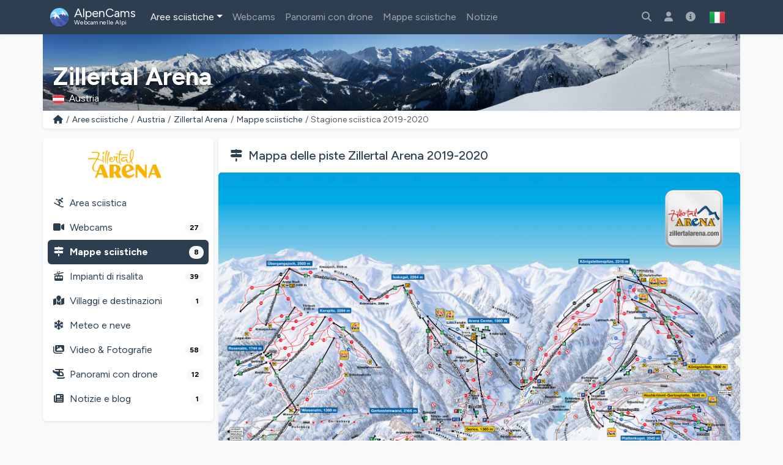

--- FILE ---
content_type: text/html; charset=UTF-8
request_url: https://alpencams.it/aree-sciistiche/2/austria/11/zillertal-arena/mappe-delle-piste/75/2019-2020
body_size: 13775
content:
<!doctype html>
<html lang="it" dir="ltr">
<head>
    <meta charset="utf-8">
    <meta name="viewport" content="width=device-width, initial-scale=1">
    <title>Mappa delle piste Zillertal Arena 2019-2020 &#124; AlpenCams</title>
    <meta name="description" content="Mappa piste con impianti di risalita da Zillertal Arena nella stagione 2019-2020. Scopri tutti gli impianti di risalita e le piste nel comprensorio sciistico!">
    <meta name="author" content="AlpenCams, 2011 - 2025">
    <meta name="robots" content="all">
    <link rel="canonical" href="https://alpencams.it/aree-sciistiche/2/austria/11/zillertal-arena/mappe-delle-piste/mappa-attuale-delle-piste">

    <!-- Languages -->
    <link rel="alternate" hreflang="en" href="https://alpencams.com/skiresorts/2/austria/11/zillertal-arena/piste-maps/75/2019-2020">    <link rel="alternate" hreflang="nl" href="https://alpencams.nl/skigebieden/2/oostenrijk/11/zillertal-arena/pistekaarten/75/2019-2020">    <link rel="alternate" hreflang="de" href="https://alpencams.de/skigebiete/2/osterreich/11/zillertal-arena/pistenplaene-panoramakarte/75/2019-2020">    <link rel="alternate" hreflang="de-AT" href="https://alpencams.at/skigebiete/2/osterreich/11/zillertal-arena/pistenplaene-panoramakarte/75/2019-2020">    <link rel="alternate" hreflang="de-CH" href="https://alpencams.ch/skigebiete/2/osterreich/11/zillertal-arena/pistenplaene-panoramakarte/75/2019-2020">    <link rel="alternate" hreflang="fr" href="https://alpencams.fr/domaines-skiables/2/autriche/11/zillertal-arena/cartes-des-pistes/75/2019-2020">    <link rel="alternate" hreflang="it" href="https://alpencams.it/aree-sciistiche/2/austria/11/zillertal-arena/mappe-delle-piste/75/2019-2020">    <link rel="alternate" hreflang="x-default" href="https://alpencams.com/skiresorts/2/austria/11/zillertal-arena/piste-maps/75/2019-2020">

    <!-- Preconnect -->
    <link rel="preconnect" href="https://cdn.alpencams.net">
    <link rel="preconnect" href="https://analytics.alpencams.net">

    <!-- Fonts -->
        
    <style >/* latin-ext */
@font-face {
  font-family: 'Figtree';
  font-style: italic;
  font-weight: 300 900;
  font-display: swap;
  src: url(/fonts/3d643187c5/sfigtreev6-xmu-huzqdcfdgfmm4gnaa5o7cqcs8-2.woff2) format('woff2');
  unicode-range: U+0100-02BA, U+02BD-02C5, U+02C7-02CC, U+02CE-02D7, U+02DD-02FF, U+0304, U+0308, U+0329, U+1D00-1DBF, U+1E00-1E9F, U+1EF2-1EFF, U+2020, U+20A0-20AB, U+20AD-20C0, U+2113, U+2C60-2C7F, U+A720-A7FF;
}
/* latin */
@font-face {
  font-family: 'Figtree';
  font-style: italic;
  font-weight: 300 900;
  font-display: swap;
  src: url(/fonts/3d643187c5/sfigtreev6-xmu-huzqdcfdgfmm4gnd65o7cqcsw.woff2) format('woff2');
  unicode-range: U+0000-00FF, U+0131, U+0152-0153, U+02BB-02BC, U+02C6, U+02DA, U+02DC, U+0304, U+0308, U+0329, U+2000-206F, U+20AC, U+2122, U+2191, U+2193, U+2212, U+2215, U+FEFF, U+FFFD;
}
/* latin-ext */
@font-face {
  font-family: 'Figtree';
  font-style: normal;
  font-weight: 300 900;
  font-display: swap;
  src: url(/fonts/3d643187c5/sfigtreev6-xms-huzqdcfdgfmm4q9darvziissg.woff2) format('woff2');
  unicode-range: U+0100-02BA, U+02BD-02C5, U+02C7-02CC, U+02CE-02D7, U+02DD-02FF, U+0304, U+0308, U+0329, U+1D00-1DBF, U+1E00-1E9F, U+1EF2-1EFF, U+2020, U+20A0-20AB, U+20AD-20C0, U+2113, U+2C60-2C7F, U+A720-A7FF;
}
/* latin */
@font-face {
  font-family: 'Figtree';
  font-style: normal;
  font-weight: 300 900;
  font-display: swap;
  src: url(/fonts/3d643187c5/sfigtreev6-xms-huzqdcfdgfmm4s9darvzig.woff2) format('woff2');
  unicode-range: U+0000-00FF, U+0131, U+0152-0153, U+02BB-02BC, U+02C6, U+02DA, U+02DC, U+0304, U+0308, U+0329, U+2000-206F, U+20AC, U+2122, U+2191, U+2193, U+2212, U+2215, U+FEFF, U+FFFD;
}
</style>
    <!-- Assets -->
    <link rel="preload" as="style" href="https://alpencams.it/build/assets/alpencams-Q1ncybsT.css" /><link rel="modulepreload" as="script" href="https://alpencams.it/build/assets/alpencams-CAhNaK0Q.js" /><link rel="stylesheet" href="https://alpencams.it/build/assets/alpencams-Q1ncybsT.css" data-navigate-track="reload" /><script type="module" src="https://alpencams.it/build/assets/alpencams-CAhNaK0Q.js" data-navigate-track="reload"></script>
    
    <link rel="stylesheet" href="https://alpencams.it/fonts/weather-icons/css/weather-icons.min.css?v=133722122021"
          media="print" onload="this.media='all'; this.onload=null;">
    
    <!-- Favicon - Theme -->
    <link rel="apple-touch-icon" sizes="180x180" href="https://alpencams.it/apple-touch-icon.png?v=1337">
    <link rel="icon" type="image/png" sizes="32x32" href="https://alpencams.it/favicon-32x32.png?v=1337">
    <link rel="icon" type="image/png" sizes="16x16" href="https://alpencams.it/favicon-16x16.png?v=1337">
    <link rel="manifest" href="https://alpencams.it/site.webmanifest?v=1337">
    <link rel="shortcut icon" href="https://alpencams.it/favicon.ico?v=1337">
    <meta name="apple-mobile-web-app-title" content="AlpenCams">
    <meta name="application-name" content="AlpenCams">
    <meta name="msapplication-TileColor" content="#2d89ef">
    <meta name="theme-color" content="#2c3e50">

    <!-- Verification -->
    <meta name="msvalidate.01" content="8FD3195D9D0DDA5FCDF804632B41970F">
    <meta name="google-site-verification" content="jdf-SP-F1uXFDiQ5OwhHJKlB4ZgmPAkIDVt1T5Rj_jQ">

    <!-- Open Graph - Social -->
    <meta property="og:title" content="Mappa delle piste Zillertal Arena 2019-2020">
    <meta property="og:description" content="Mappa piste con impianti di risalita da Zillertal Arena nella stagione 2019-2020. Scopri tutti gli impianti di risalita e le piste nel comprensorio sciistico!">
    <meta property="og:site_name" content="AlpenCams">
    <meta property="og:locale" content="it">
    <meta property="og:type" content="website">
    <meta property="og:url" content="https://alpencams.it/aree-sciistiche/2/austria/11/zillertal-arena/mappe-delle-piste/75/2019-2020">
    <meta property="og:image" content="https://cdn.alpencams.net/pistemaps/thumbs/zillertal-arena-gerlos-pistemap-2019-2020-5e8079ef35412.jpg">
    <meta property="og:image:width" content="1200">
    <meta property="og:image:height" content="630">
    <meta property="og:image:alt" content="Mappa delle piste Zillertal Arena 2019-2020">
    <meta name="twitter:card" content="summary_large_image">
    <meta name="twitter:site" content="@alpencams">
    <meta name="twitter:creator" content="@alpencams">

    <!-- Matomo -->
<script type="text/javascript">
    var _paq = _paq || [];
        _paq.push(["setDocumentTitle", document.domain + "/" + document.title]);
    _paq.push(["setDomains", ["*.alpencams.com","*.alpencams.at","*.alpencams.ch","*.alpencams.de","*.alpencams.fr","*.alpencams.nl","*.alpencams.it"]]);
    _paq.push(["enableCrossDomainLinking"]);
    _paq.push(['enableHeartBeatTimer']);
        _paq.push(['trackPageView']);
        _paq.push(['enableLinkTracking']);
    (function() {
        var u="https://analytics.alpencams.net/";
        _paq.push(['setTrackerUrl', u+'matomo.php']);
        _paq.push(['setSiteId', '1']);
        _paq.push(['setSecureCookie', true]);
        var d=document, g=d.createElement('script'), s=d.getElementsByTagName('script')[0];
        g.type='text/javascript'; g.async=true; g.defer=true; g.src=u+'matomo.js'; s.parentNode.insertBefore(g,s);
    })();
    </script>
<!-- End Matomo Code -->
    
    <!-- AdSense: Start -->
        <!-- AdSense: End -->

    <!-- Livewire Styles --><style >[wire\:loading][wire\:loading], [wire\:loading\.delay][wire\:loading\.delay], [wire\:loading\.inline-block][wire\:loading\.inline-block], [wire\:loading\.inline][wire\:loading\.inline], [wire\:loading\.block][wire\:loading\.block], [wire\:loading\.flex][wire\:loading\.flex], [wire\:loading\.table][wire\:loading\.table], [wire\:loading\.grid][wire\:loading\.grid], [wire\:loading\.inline-flex][wire\:loading\.inline-flex] {display: none;}[wire\:loading\.delay\.none][wire\:loading\.delay\.none], [wire\:loading\.delay\.shortest][wire\:loading\.delay\.shortest], [wire\:loading\.delay\.shorter][wire\:loading\.delay\.shorter], [wire\:loading\.delay\.short][wire\:loading\.delay\.short], [wire\:loading\.delay\.default][wire\:loading\.delay\.default], [wire\:loading\.delay\.long][wire\:loading\.delay\.long], [wire\:loading\.delay\.longer][wire\:loading\.delay\.longer], [wire\:loading\.delay\.longest][wire\:loading\.delay\.longest] {display: none;}[wire\:offline][wire\:offline] {display: none;}[wire\:dirty]:not(textarea):not(input):not(select) {display: none;}:root {--livewire-progress-bar-color: #2299dd;}[x-cloak] {display: none !important;}[wire\:cloak] {display: none !important;}</style>
</head>
<body class="bg-light">

<header>

    <!-- Change Language Modal -->
<div class="modal fade" id="languageSelection" tabindex="-1">
    <div class="modal-dialog modal-dialog-centered modal-lg">
        <div class="modal-content">
            <div class="modal-header">
                <h5 class="modal-title text-primary">Lingua / Cambia regione</h5>
                <button type="button" class="btn-close" data-bs-dismiss="modal"></button>
            </div>
            <div class="modal-body">
                <p>Scegli la tua lingua / regione per la migliore esperienza sul sito.</p>
                <div class="list-group">
                    <!-- Change Language: NL -->
                    <a href="https://alpencams.nl/skigebieden/2/oostenrijk/11/zillertal-arena/pistekaarten/75/2019-2020" class="list-group-item list-group-item-action" title="Nederlands">
                        <img src="https://alpencams.it/images/flags/nl.svg" width="21" height="15" class="rounded me-2" alt="Nederlands" title="Nederlands">Nederlands
                    </a>
                    <!-- Change Language: DE (DE) -->
                    <a href="https://alpencams.de/skigebiete/2/osterreich/11/zillertal-arena/pistenplaene-panoramakarte/75/2019-2020" class="list-group-item list-group-item-action" title="Deutsch - Deutschland">
                        <img src="https://alpencams.it/images/flags/de.svg" width="21" height="15" class="rounded me-2" alt="Deutsch - Deutschland" title="Deutsch - Deutschland">Deutsch - Deutschland
                    </a>
                    <!-- Change Language: DE (AT) -->
                    <a href="https://alpencams.at/skigebiete/2/osterreich/11/zillertal-arena/pistenplaene-panoramakarte/75/2019-2020" class="list-group-item list-group-item-action" title="Deutsch - Österreich">
                        <img src="https://alpencams.it/images/flags/at.svg" width="21" height="15" class="rounded me-2" alt="Deutsch - Österreich" title="Deutsch - Österreich">Deutsch - Österreich
                    </a>
                    <!-- Change Language: DE (CH) -->
                    <a href="https://alpencams.ch/skigebiete/2/osterreich/11/zillertal-arena/pistenplaene-panoramakarte/75/2019-2020" class="list-group-item list-group-item-action" title="Deutsch - Schweiz">
                        <img src="https://alpencams.it/images/flags/ch.svg" width="21" height="15" class="rounded me-2" alt="Deutsch - Schweiz" title="Deutsch - Schweiz">Deutsch - Schweiz
                    </a>
                    <!-- Change Language: EN -->
                    <a href="https://alpencams.com/skiresorts/2/austria/11/zillertal-arena/piste-maps/75/2019-2020" class="list-group-item list-group-item-action" title="English">
                        <img src="https://alpencams.it/images/flags/en.svg" width="21" height="15" class="rounded me-2" alt="English" title="English">English
                    </a>
                    <!-- Change Language: FR -->
                    <a href="https://alpencams.fr/domaines-skiables/2/autriche/11/zillertal-arena/cartes-des-pistes/75/2019-2020" class="list-group-item list-group-item-action" title="Français">
                        <img src="https://alpencams.it/images/flags/fr.svg" width="21" height="15" class="rounded me-2" alt="Français" title="Français">Français
                    </a>
                    <!-- Change Language: IT -->
                    <a href="https://alpencams.it/aree-sciistiche/2/austria/11/zillertal-arena/mappe-delle-piste/75/2019-2020" class="list-group-item list-group-item-action active" title="Italiano">
                        <img src="https://alpencams.it/images/flags/it.svg" width="21" height="15" class="rounded me-2" alt="Italiano" title="Italiano">Italiano
                    </a>
                </div>
            </div>
            <div class="modal-footer">
                <button type="button" class="btn btn-sm btn-outline-primary" data-bs-dismiss="modal"><i class="fas fa-fw fa-times-circle me-2"></i>Annulla</button>
            </div>
        </div>
    </div>
</div>
    <!-- Navbar Main -->
    <nav class="navbar navbar-expand-xl navbar-dark shadow-sm bg-primary">
        <div class="container">
            <!-- Navbar App Logo -->
            <a class="navbar-brand" href="https://alpencams.it">
                <img src="https://alpencams.it/images/alpencams_logo.svg" width="30" height="30" class="d-inline-block align-top me-1" alt="AlpenCams Logo" title="AlpenCams Logo">
                <span class="d-inline-block align-bottom">AlpenCams<br /><small>Webcam nelle Alpi</small></span>
            </a>

            <div class="d-flex justify-content-end">
                <!-- Search -->
                <a href="https://alpencams.it/ricerca-webcam-aree-sciistiche" title="Ricerca" class="navbar-toggler px-2 py-2 border-0"><i class="fas fa-fw fa-search"></i></a>
                <!-- Favorites -->
                <a href="https://alpencams.it/login" title="Favoriti" class="navbar-toggler px-2 py-2 border-0"><i class="fas fa-fw fa-star"></i></a>
                <!-- Menu toggle -->
                <button class="navbar-toggler px-2 py-2 border-0" type="button" title="Mostra menu" data-bs-toggle="offcanvas" data-bs-target="#navbarOffcanvas" aria-controls="navbarOffcanvas" aria-expanded="false" aria-label="Mostra menu" onclick="_paq.push(['trackEvent', 'Menu', 'Offcanvas', 'Open']);">
                    <i class="fas fa-fw fa-bars" aria-hidden="true"></i>
                </button>
            </div>
            <!-- Navbar Content -->
            <div class="offcanvas offcanvas-end bg-primary" tabindex="-1" id="navbarOffcanvas">
                <div class="offcanvas-header">
                    <h5 class="text-white mb-0">Menu principale</h5>
                    <button type="button" class="btn-close btn-close-white text-reset opacity-100" data-bs-dismiss="offcanvas" aria-label="Vicino" onclick="_paq.push(['trackEvent', 'Menu', 'Offcanvas', 'Close']);"></button>
                </div>
                <div class="offcanvas-body pt-0">
                    <!-- Search (only mobile) -->
                    <form class="d-block mt-1 mb-3 d-xl-none" method="get" action="https://alpencams.it/ricerca-webcam-aree-sciistiche/all/risultati">
                        <div class="input-group">
                            <input class="form-control" name="search_keywords" id="search_keywords" type="text" value="" placeholder="Cerca aree sciistiche e webcam" required>
                            <button type="submit" class="btn btn-outline-light">
                                <i class="fas fa-fw fa-search"></i>
                            </button>
                        </div>
                    </form>
                    <!-- Menu -->
                    <!-- Navbar Left -->
                    <ul class="navbar-nav me-auto">
                        <!-- Skiresorts & Countries (Dropdown) -->
                        <li class="nav-item dropdown active">
                            <a href="#" id="navbarDropdownSkiresorts" class="nav-link dropdown-toggle" title="Aree sciistiche" data-bs-toggle="dropdown" aria-expanded="false"><i class="fas fa-fw fa-skiing d-xl-none me-2"></i>Aree sciistiche</a>
                            <ul class="dropdown-menu shadow-lg" aria-labelledby="navbarDropdownSkiresorts">
                                <li><a href="https://alpencams.it/aree-sciistiche" class="dropdown-item" title="Panoramica delle aree sciistiche"><i class="fas fa-fw fa-map-marked me-2"></i>Panoramica delle aree sciistiche</a></li>
                                <li><a href="https://alpencams.it/aree-sciistiche/carta-geografica" class="dropdown-item mb-xl-3" title="Carta"><i class="fas fa-fw fa-map-marker-alt me-2"></i>Carta</a></li>
                                <li><a href="https://alpencams.it/aree-sciistiche/1/germania" class="dropdown-item" title="Aree sciistiche Germania"><img src="https://alpencams.it/images/flags/de.svg" width="21" height="15" class="me-2 rounded" title="Germania" alt="Germania">Aree sciistiche Germania</a></li>
                                <li><a href="https://alpencams.it/aree-sciistiche/2/austria" class="dropdown-item active" title="Aree sciistiche Austria"><img src="https://alpencams.it/images/flags/at.svg" width="21" height="15" class="me-2 rounded" title="Austria" alt="Austria">Aree sciistiche Austria</a></li>
                                <li><a href="https://alpencams.it/aree-sciistiche/3/francia" class="dropdown-item" title="Aree sciistiche Francia"><img src="https://alpencams.it/images/flags/fr.svg" width="21" height="15" class="me-2 rounded" title="Francia" alt="Francia">Aree sciistiche Francia</a></li>
                                <li><a href="https://alpencams.it/aree-sciistiche/4/svizzera" class="dropdown-item" title="Aree sciistiche Svizzera"><img src="https://alpencams.it/images/flags/ch.svg" width="21" height="15" class="me-2 rounded" title="Svizzera" alt="Svizzera">Aree sciistiche Svizzera</a></li>
                                <li><a href="https://alpencams.it/aree-sciistiche/5/italia" class="dropdown-item" title="Aree sciistiche Italia"><img src="https://alpencams.it/images/flags/it.svg" width="21" height="15" class="me-2 rounded" title="Italia" alt="Italia">Aree sciistiche Italia</a></li>
                                <li><a href="https://alpencams.it/aree-sciistiche/6/liechtenstein" class="dropdown-item" title="Aree sciistiche Liechtenstein"><img src="https://alpencams.it/images/flags/li.svg" width="21" height="15" class="me-2 rounded" title="Liechtenstein" alt="Liechtenstein">Aree sciistiche Liechtenstein</a></li>
                                <li><a href="https://alpencams.it/aree-sciistiche/7/slovenia" class="dropdown-item" title="Aree sciistiche Slovenia"><img src="https://alpencams.it/images/flags/si.svg" width="21" height="15" class="me-2 rounded" title="Slovenia" alt="Slovenia">Aree sciistiche Slovenia</a></li>
                            </ul>
                        </li>
                        <!-- Webcams (Dropdown) -->
                        <li class="nav-item">
                            <a href="https://alpencams.it/webcams" class="nav-link" title="Webcams" aria-expanded="false"><i class="fas fa-fw fa-video-camera d-xl-none me-2"></i>Webcams</a>
                        </li>
                        <!-- Drone Panoramas -->
                        <li class="nav-item">
                            <a href="https://alpencams.it/panorami-droni-interattivi" class="nav-link" title="Panorami con drone"><i class="fas fa-fw fa-helicopter d-xl-none me-2"></i>Panorami con drone</a>
                        </li>
                        <!-- Pistemaps -->
                        <li class="nav-item">
                            <a href="https://alpencams.it/cartina-panoramica-delle-piste" class="nav-link" title="Mappe sciistiche"><i class="fas fa-fw fa-skiing d-xl-none me-2"></i>Mappe sciistiche</a>
                        </li>








                        <!-- News & Blogs -->
                        <li class="nav-item">
                            <a href="https://alpencams.it/notizie" class="nav-link" title="Notizie"><i class="fas fa-fw fa-newspaper d-xl-none me-2"></i>Notizie</a>
                        </li>
                        <!-- About AlpenCams -->
                        <li class="nav-item d-xl-none">
                            <a href="https://alpencams.it/informazioni-su-alpencams" class="nav-link" title="Oltre AlpenCams"><i class="fas fa-fw fa-info-circle d-xl-none me-2"></i>Oltre AlpenCams</a>
                        </li>
                    </ul>

                    <!-- Navbar Right -->
                    <ul class="navbar-nav ml-xl-auto">
                        <li class="nav-item d-none d-xl-block">
                            <a href="https://alpencams.it/ricerca-webcam-aree-sciistiche" class="nav-link" title="Cerca aree sciistiche e webcam"><i class="fas fa-fw fa-search"></i></a>
                        </li>
                        
                        <li class="nav-item d-none d-xl-block">
                            <a href="https://alpencams.it/login" class="nav-link" title="Favoriti"><i class="fas fa-fw fa-user"></i></a>
                        </li>

                                                
                        <!-- About AlpenCams -->
                        <li class="nav-item d-none d-xl-block">
                            <a href="https://alpencams.it/informazioni-su-alpencams" class="nav-link" title="Oltre AlpenCams"><i class="fas fa-fw fa-info-circle"></i></a>
                        </li>

                        <!-- Language Selection -->
                        <li class="nav-item">
                            <button type="button" class="btn d-none d-xl-block" id="languageDropdown" role="button" data-bs-toggle="modal" data-bs-target="#languageSelection">
                                <img src="https://alpencams.it/images/flags/it.svg" class="rounded" width="25" height="25" alt="Italiano" title="Italiano">
                            </button>
                        </li>
                    </ul>

                </div>
                <div class="d-grid px-3 mt-2 mb-2 d-block d-xl-none">
                    <!-- Socials & Language -->
                    <div class="d-flex gap-4 px-2 d-xl-none">
                        <!-- YouTube -->
                        <a href="https://www.youtube.com/@alpencams/videos" target="_blank" title="AlpenCams YouTube" rel="noreferrer noopener" onclick="_paq.push(['trackEvent', 'Social', 'Open Social Channel', 'YouTube']);">
                            <img src="https://alpencams.it/images/youtube.svg" loading="lazy" width="20" height="20" title="AlpenCams YouTube" alt="AlpenCams YouTube">
                        </a>
                        <!-- Bluesky -->
                        <a href="https://bsky.app/profile/alpencams.com" target="_blank" title="AlpenCams Bluesky" rel="noreferrer noopener" onclick="_paq.push(['trackEvent', 'Social', 'Open Social Channel', 'Bluesky']);">
                            <img src="https://alpencams.it/images/bluesky.svg" loading="lazy" width="20" height="20" title="AlpenCams Bluesky" alt="AlpenCams Bluesky">
                        </a>
                        <!-- Instagram -->
                        <a href="https://instagram.com/alpencams" target="_blank" title="AlpenCams Instagram" rel="noreferrer noopener" onclick="_paq.push(['trackEvent', 'Social', 'Open Social Channel', 'Instagram']);">
                            <img src="https://alpencams.it/images/instagram.svg" loading="lazy" width="20" height="20" title="AlpenCams Instagram" alt="AlpenCams Instagram">
                        </a>
                        <!-- Facebook -->
                        <a href="https://facebook.com/alpencams" target="_blank" title="AlpenCams Facebook" rel="noreferrer noopener" onclick="_paq.push(['trackEvent', 'Social', 'Open Social Channel', 'Facebook']);">
                            <img src="https://alpencams.it/images/facebook.svg" loading="lazy" width="20" height="20" title="AlpenCams Facebook" alt="AlpenCams Facebook">
                        </a>
                        <!-- WhatsApp -->
                        <a href="https://wa.me/31622611239?text=AlpenCams:%20" target="_blank" title="AlpenCams WhatsApp" rel="noreferrer noopener" onclick="_paq.push(['trackEvent', 'Contact', 'WhatsApp', 'Header']);">
                            <img src="https://alpencams.it/images/whatsapp.svg" loading="lazy" width="20" height="20" title="AlpenCams WhatsApp" alt="AlpenCams WhatsApp">
                        </a>

                        <!-- Select Language -->
                        <a href="#" class="ms-auto" id="languageDropdown" data-bs-toggle="modal" data-bs-target="#languageSelection">
                            <img src="https://alpencams.it/images/flags/it.svg" class="rounded" width="25" height="25" alt="Italiano" title="Italiano">
                        </a>
                    </div>
                    <button type="button" class="btn btn-outline-light mt-3" data-bs-dismiss="offcanvas" aria-label="Chiudi il menu" onclick="_paq.push(['trackEvent', 'Menu', 'Offcanvas', 'Close']);"><i class="fas fa-fw fa-close me-2"></i>Chiudi il menu</button>
                </div>
            </div>
        </div>
    </nav>
</header>
<div class="container g-0">
        <div class="card border-0 text-white mb-0">
    <div class="lazyload-image-wrapper">
        <!-- > md - rounded -->
        <img data-src="https://cdn.alpencams.net/resorts/zillertal-arena-gerlos-61434101e0c32.jpeg" class="lazyload_image rounded-0 d-none d-md-block w-100" height="125" alt="Zillertal Arena" title="Zillertal Arena">
        <!-- < md -->
        <img data-src="https://cdn.alpencams.net/resorts/zillertal-arena-gerlos-61434101e0c32.jpeg" class="lazyload_image rounded-0 d-block d-md-none w-100" height="80" alt="Zillertal Arena" title="Zillertal Arena">
    </div>
    <!-- Skiresort and Country overlay -->
    <div class="card-img-overlay card-img-cover-gradient h-100 d-flex flex-column justify-content-end pb-0">
        <div class="card-text card-text-shadow border-0 pt-1 pb-1">
            <p class="h4 text-white fw-bold mb-0 pt-1 pb-0 d-block d-md-none text-truncate">Zillertal Arena</p>
            <p class="h1 text-white fw-bold mb-0 pt-1 pb-0 d-none d-md-block text-truncate">Zillertal Arena</p>
            <p class="text-white mb-1">
                                <img src="https://alpencams.it/images/flags/at.svg" title="Austria" alt="Austria" width="19" height="15" class="rounded me-2">Austria
                            </p>
        </div>
    </div>
</div>
    <!-- Breadcrumbs -->
    <div class="card shadow-sm border-0 rounded-0 rounded-bottom mb-2 mb-lg-3">
        <div class="card-body py-1">
            <nav aria-label="breadcrumb">
                <ol class="breadcrumb m-0 p-0">
                    <li class="breadcrumb-item small"><a href="https://alpencams.it" title="Home"><i
                                    class="fas fa-fw fa-home"></i></a></li>
                    <li class="breadcrumb-item small d-block d-md-none">...</li>
                    <li class="breadcrumb-item small d-none d-md-block"><a
                                href="https://alpencams.it/aree-sciistiche"
                                title="Aree sciistiche"
                                class="text-decoration-none">Aree sciistiche</a></li>
                    <li class="breadcrumb-item small d-none d-md-block"><a
                                href="https://alpencams.it/aree-sciistiche/2/austria"
                                title="Austria"
                                class="text-decoration-none">Austria</a>
                    </li>
                    <li class="breadcrumb-item small d-none d-md-block"><a
                                href="https://alpencams.it/aree-sciistiche/2/austria/11/zillertal-arena"
                                title="Zillertal Arena"
                                class="text-decoration-none">Zillertal Arena</a></li>
                    <li class="breadcrumb-item small"><a
                                href="https://alpencams.it/aree-sciistiche/2/austria/11/zillertal-arena/mappe-delle-piste"
                                title="Mappe sciistiche"
                                class="text-decoration-none">Mappe sciistiche</a></li>
                                            <li class="breadcrumb-item active small"
                            aria-current="page">Stagione sciistica 2019-2020</li>
                                    </ol>
            </nav>
        </div>
    </div>
    </div>

<main class="container px-lg-0 mb-3">
    
    <!-- Share Link Modal -->
    <div class="modal fade" id="shareLinkModal" tabindex="-1" aria-labelledby="shareLink" aria-hidden="true">
        <div class="modal-dialog modal-dialog-centered modal-lg">
            <div class="modal-content">
                <div class="modal-header">
                                            <h5 class="modal-title text-primary"
                            id="shareLink">Condividi mappa piste Zillertal Arena (2019-2020)</h5>
                                        <button type="button" class="btn-close" data-bs-dismiss="modal"
                            aria-label="Annulla"></button>
                </div>
                <div class="modal-body">
                    <div class="input-group">
                        <button class="btn btn-primary"><i class="fas fa-fw fa-link"></i></button>
                        <input type="text" class="form-control" id="share-link" name="share-link"
                               value="https://alpencams.it/aree-sciistiche/2/austria/11/zillertal-arena/mappe-delle-piste/75/2019-2020">
                    </div>
                    <button type="button" data-bs-toggle="collapse" data-bs-target="#collapseCopied"
                            data-clipboard-target="#share-link" class="btn btn-primary mt-3 col-12 copy-to-clipboard"><i
                                class="fas fa-fw fa-copy me-2"></i>Copia il link negli appunti</button>

                    <div class="collapse mt-3" id="collapseCopied">
                        <div class="alert alert-success">
                            <i class="fas fa-fw fa-check me-2"></i>Link copiato!
                        </div>
                    </div>
                </div>
                <div class="modal-footer">
                    <button type="button" class="btn btn-primary" data-bs-dismiss="modal"><i
                                class="fas fa-fw fa-times-circle me-2"></i>Annulla</button>
                </div>
            </div>
        </div>
    </div>

    <!-- Mappa delle piste Zillertal Arena 2019-2020 -->
    <script type="application/ld+json">
    {
      "@context": "https://schema.org",
      "@type": "BreadcrumbList",
      "itemListElement":
      [
          {
            "@type": "ListItem",
            "position": 1,
            "item": {
                "@id": "https://alpencams.it/aree-sciistiche",
                "name": "Aree sciistiche"
            }
          },
          {
            "@type": "ListItem",
            "position": 2,
            "item": {
                "@id": "https://alpencams.it/aree-sciistiche/2/austria",
                "name": "Austria"
            }
          },
          {
            "@type": "ListItem",
            "position": 3,
            "item": {
                "@id": "https://alpencams.it/aree-sciistiche/2/austria/11/zillertal-arena",
                "name": "Zillertal Arena"
            }
          },
          {
            "@type": "ListItem",
            "position": 4,
            "item": {
                "@id": "https://alpencams.it/aree-sciistiche/2/austria/11/zillertal-arena/mappe-delle-piste",
                "name": "Mappe sciistiche"
            }
          },
          {
            "@type": "ListItem",
            "position": 5,
            "item": {
                "@id": "https://alpencams.it/aree-sciistiche/2/austria/11/zillertal-arena/mappe-delle-piste/75/2019-2020",
                    "name": "Stagione sciistica 2019-2020"
                }
      }
  ]
}
    </script>

    
    <!-- Submenu < lg -->
<div class="card shadow-sm border-0 rounded mb-2 d-block d-lg-none sticky-top">
    <div class="card-body py-1 px-1">
        <nav class="nav nav-pills nav-fill text-center">
            <a href="https://alpencams.it/aree-sciistiche/2/austria/11/zillertal-arena" class="nav-link px-1 pt-1 pb-0" title="Sciistico"><i class="fas fa-fw fa-skiing d-block mx-auto mb-1"></i>Sciistico</a>
            <a href="https://alpencams.it/aree-sciistiche/2/austria/11/zillertal-arena/webcams" class="nav-link px-1 pt-1 pb-0" title="Webcams">
                <span class="position-relative d-block mx-auto mb-1">
                    <i class="fas fa-fw fa-video-camera d-block mx-auto pe-4"></i>
                                            <span class="position-absolute top-0 start-50 ms-4 mt-2 translate-middle badge rounded-pill bg-info">27</span>
                                    </span>
                Webcams
            </a>
                        <a href="#resortTopMenuPistesCollapse" title="Piste da sci Zillertal Arena" data-bs-toggle="collapse" class="nav-link px-1 pt-1 pb-0 text-primary fw-bold" role="button" aria-expanded="false" aria-controls="resortTopMenuPistesCollapse" onclick="_paq.push(['trackEvent', 'Skiresort', 'MenuPistesCollapse', 'Toggle', 11]);">
                <span class="position-relative d-block mx-auto mb-1">
                    <i class="fas fa-fw fa-cable-car d-block mx-auto"></i>
                                            <span class="position-absolute top-0 start-50 ms-4 mt-2 translate-middle badge rounded-pill bg-info">47</span>
                                    </span>
                Piste da sci
            </a>
                        <a href="#resortTopMenuCollapse" title="Più" data-bs-toggle="collapse" class="nav-link px-1 pt-1 pb-0" role="button" aria-expanded="false" aria-controls="resortTopMenuCollapse" onclick="_paq.push(['trackEvent', 'Skiresort', 'MenuMoreCollapse', 'Toggle', 11]);">
                <i class="fas fa-fw fa-ellipsis-v d-block mx-auto mb-1"></i>Più
            </a>
        </nav>

                <div class="collapse" id="resortTopMenuPistesCollapse">
            <nav class="nav flex-column py-2">
                <div class="ms-2 border-start ps-2">
                    <a href="https://alpencams.it/aree-sciistiche/2/austria/11/zillertal-arena/mappe-delle-piste" class="nav-link active fw-bold mt-lg-3 p-2" title="Mappe sciistiche Zillertal Arena"><i class="fas fa-fw fa-map-signs me-2"></i>Mappe sciistiche <span class="badge rounded-pill bg-light text-bg-secondary float-end badge-menu-counter">8</span></a>
                    <a href="https://alpencams.it/aree-sciistiche/2/austria/11/zillertal-arena/impianti-di-risalita" class="nav-link p-2" title="Impianti di risalita Zillertal Arena"><i class="fas fa-fw fa-cable-car me-2"></i>Impianti di risalita <span class="badge rounded-pill bg-light text-bg-secondary float-end badge-menu-counter">39</span></a>
                </div>
            </nav>
        </div>
        
        <div class="collapse" id="resortTopMenuCollapse">
            <nav class="nav flex-column py-2">
                <div class="ms-2 border-start ps-2">
                    <a href="https://alpencams.it/aree-sciistiche/2/austria/11/zillertal-arena/villaggi-destinazioni" class="nav-link p-2" title="Villaggi e destinazioni Zillertal Arena"><i class="fas fa-fw fa-map-marked me-2"></i>Villaggi e destinazioni <span class="badge rounded-pill bg-light text-bg-secondary float-end badge-menu-counter">1</span></a>
                                        <a href="https://alpencams.it/aree-sciistiche/2/austria/11/zillertal-arena/previsioni-del-tempo-bollettini-neve" class="nav-link p-2" title="Meteo Zillertal Arena"><i class="fas fa-fw fa-snowflake me-2"></i>Meteo</a>
                                        <a href="https://alpencams.it/aree-sciistiche/2/austria/11/zillertal-arena/video-foto" class="nav-link p-2" title="Video &amp; Fotografie Zillertal Arena"><i class="fas fa-fw fa-images me-2"></i>Video &amp; Fotografie <span class="badge rounded-pill bg-light text-bg-secondary float-end badge-menu-counter">58</span></a>
                    <a href="https://alpencams.it/aree-sciistiche/2/austria/11/zillertal-arena/panorami-droni-interattivi" class="nav-link p-2" title="Panorami con drone Zillertal Arena"><i class="fas fa-fw fa-helicopter me-2"></i>Panorami con drone <span class="badge rounded-pill bg-light text-bg-secondary float-end badge-menu-counter">12</span></a>
                    <a href="https://alpencams.it/aree-sciistiche/2/austria/11/zillertal-arena/notizie-blog" class="nav-link p-2" title="Notizie e blog Zillertal Arena"><i class="fas fa-fw fa-newspaper me-2"></i>Notizie e blog <span class="badge rounded-pill bg-light text-bg-secondary float-end badge-menu-counter">1</span></a>
                </div>
            </nav>
        </div>
    </div>
</div>
    <div class="row g-0 g-lg-2">

        <!-- Skiresort submenu -->
        <div class="col-12 col-lg-3">
            <!-- Submenu > lg -->
<div class="card shadow-sm border-0 d-none d-lg-block sticky-lg-top sticky-top-z-index">
    <div class="card-body pt-0 px-2">

                <div class="d-grid col-lg-8 col-xl-7 col-xxl-6 mx-auto">
            <div class="lazyload-image-wrapper">
                <div class="ratio ratio-16x9">
                    <img class="lazyload_image" data-src="https://cdn.alpencams.net/resorts/zillertal-arena-674c8aced8373.png" alt="Zillertal Arena" title="Zillertal Arena">
                </div>
            </div>
        </div>
        
        <!-- Submenu: Skiresort -->
        <nav class="nav nav-pills flex-column ml-0 pl-0">
            <a href="https://alpencams.it/aree-sciistiche/2/austria/11/zillertal-arena" class="nav-link p-2" title="Area sciistica Zillertal Arena"><i class="fas fa-fw fa-skiing me-2"></i>Area sciistica</a>
            <a href="https://alpencams.it/aree-sciistiche/2/austria/11/zillertal-arena/webcams" class="nav-link p-2" title="Webcams Zillertal Arena"><i class="fas fa-fw fa-video-camera me-2"></i>Webcams <span class="badge rounded-pill bg-light text-bg-secondary float-end badge-menu-counter">27</span></a>
                        <a href="https://alpencams.it/aree-sciistiche/2/austria/11/zillertal-arena/mappe-delle-piste" class="nav-link active fw-bold p-2" title="Mappe sciistiche Zillertal Arena"><i class="fas fa-fw fa-map-signs me-2"></i>Mappe sciistiche <span class="badge rounded-pill bg-light text-bg-secondary float-end badge-menu-counter">8</span></a>
            <a href="https://alpencams.it/aree-sciistiche/2/austria/11/zillertal-arena/impianti-di-risalita" class="nav-link p-2" title="Impianti di risalita Zillertal Arena"><i class="fas fa-fw fa-cable-car me-2"></i>Impianti di risalita <span class="badge rounded-pill bg-light text-bg-secondary float-end badge-menu-counter">39</span></a>
                        <a href="https://alpencams.it/aree-sciistiche/2/austria/11/zillertal-arena/villaggi-destinazioni" class="nav-link p-2" title="Villaggi e destinazioni Zillertal Arena"><i class="fas fa-fw fa-map-marked me-2"></i>Villaggi e destinazioni <span class="badge rounded-pill bg-light text-bg-secondary float-end badge-menu-counter">1</span></a>
                        <a href="https://alpencams.it/aree-sciistiche/2/austria/11/zillertal-arena/previsioni-del-tempo-bollettini-neve" class="nav-link p-2" title="Meteo e neve Zillertal Arena"><i class="fas fa-fw fa-snowflake me-2"></i>Meteo e neve</a>
                        <a href="https://alpencams.it/aree-sciistiche/2/austria/11/zillertal-arena/video-foto" class="nav-link p-2" title="Video &amp; Fotografie Zillertal Arena"><i class="fas fa-fw fa-images me-2"></i>Video &amp; Fotografie <span class="badge rounded-pill bg-light text-bg-secondary float-end badge-menu-counter">58</span></a>
            <a href="https://alpencams.it/aree-sciistiche/2/austria/11/zillertal-arena/panorami-droni-interattivi" class="nav-link p-2" title="Panorami con drone Zillertal Arena"><i class="fas fa-fw fa-helicopter me-2"></i>Panorami con drone <span class="badge rounded-pill bg-light text-bg-secondary float-end badge-menu-counter">12</span></a>
            <a href="https://alpencams.it/aree-sciistiche/2/austria/11/zillertal-arena/notizie-blog" class="nav-link p-2" title="Notizie e blog Zillertal Arena"><i class="fas fa-fw fa-newspaper me-2"></i>Notizie e blog <span class="badge rounded-pill bg-light text-bg-secondary float-end badge-menu-counter">1</span></a>
        </nav>
    </div>
</div>
        </div>

        <!--Skiresort Content -->
        <div class="col-12 col-lg-9">

                            <!-- Pistemap: Zillertal Arena 2019-2020 -->
                        <div class="card shadow-sm border-0 mb-3">
                <div class="card-body pb-0">
                                            <h2 class="card-title text-primary h5 mb-3"><i
                                    class="fas fa-fw fa-map-signs me-2"></i>Mappa delle piste Zillertal Arena 2019-2020
                        </h2>
                                    </div>

                
                    <script type="application/ld+json">
                    {
                        "@context": "https://schema.org",
                        "@type": "ImageObject",
                        "contentUrl": "https://cdn.alpencams.net/pistemaps/zillertal-arena-gerlos-pistemap-2019-2020-5e8079ef35412.jpg",
                        "name": "Mappa delle piste Zillertal Arena 2019-2020",
                        "description": "Mappa delle piste Zillertal Arena 2019-2020",
                        "datePublished": "2021-12-27 16:49:46",
                        "creditText": "AlpenCams",
                        "copyrightNotice": "AlpenCams",
                        "creator": {
                            "@type": "Organization",
                            "name": "AlpenCams",
                            "url": "https://alpencams.it"
                          }
                    }
                    </script>

                    <!-- Pistemap Image: Zillertal Arena 2019-2020 -->
                    <div class="lazyload-image-wrapper lightbox-gallery">
                        <a href="https://cdn.alpencams.net/pistemaps/zillertal-arena-gerlos-pistemap-2019-2020-5e8079ef35412.jpg"
                           data-caption="Mappa delle piste Zillertal Arena 2019-2020">
                                                                <img class="card-img-top lazyload_image"
                                         data-src="https://cdn.alpencams.net/pistemaps/zillertal-arena-gerlos-pistemap-2019-2020-5e8079ef35412.jpg"
                                         alt="Mappa delle piste Zillertal Arena 2019-2020"
                                         title="Mappa delle piste Zillertal Arena 2019-2020">
                                                            </a>
                    </div>

                            </div>

            
                            <div class="card shadow-sm border-0 mb-3">
                    <div class="card-body pt-3 pb-3">
                        <!-- Share Pistemap -->
                        <div class="d-flex gap-4 justify-content-center">
                            <!-- Share Link -->
                            <a href="#"
                               title="Condividi mappa piste Zillertal Arena (2019-2020)"
                               data-bs-toggle="modal" data-bs-target="#shareLinkModal"
                               onclick="_paq.push(['trackEvent', 'Pistemap', 'Share', 'Link', 75]);">
                                <img src="https://alpencams.it/images/share.svg" loading="lazy" height="20" width="20"
                                     title="Condividi mappa piste Zillertal Arena (2019-2020)"
                                     alt="Condividi mappa piste Zillertal Arena (2019-2020)">
                            </a>
                            <!-- Share with Email -->
                            <a href="mailto:?subject=Mappa delle piste Zillertal Arena (2019-2020)&amp;body=Ho visto una mappa delle piste che vorrei condividere: https://alpencams.it/aree-sciistiche/2/austria/11/zillertal-arena/mappe-delle-piste/75/2019-2020"
                               title="Condividi la mappa delle piste Zillertal Arena (2019-2020) via E-Mail"
                               onclick="_paq.push(['trackEvent', 'Pistemap', 'Share', 'Email', 75]);">
                                <img src="https://alpencams.it/images/email.svg" loading="lazy" height="20" width="20"
                                     title="Condividi la mappa delle piste Zillertal Arena (2019-2020) via E-Mail"
                                     alt="Condividi la mappa delle piste Zillertal Arena (2019-2020) via E-Mail">
                            </a>
                            <!-- Share with WhatsApp -->
                            <a href="whatsapp://send?text=Mappa delle piste Zillertal Arena (2019-2020) https://alpencams.it/aree-sciistiche/2/austria/11/zillertal-arena/mappe-delle-piste/75/2019-2020"
                               target="_blank"
                               title="Condividi la mappa delle piste Zillertal Arena (2019-2020) via WhatsApp"
                               onclick="_paq.push(['trackEvent', 'Pistemap', 'Share', 'WhatsApp', 75]);">
                                <img src="https://alpencams.it/images/whatsapp.svg" loading="lazy" width="20" height="20"
                                     title="Condividi la mappa delle piste Zillertal Arena (2019-2020) via WhatsApp"
                                     alt="Condividi la mappa delle piste Zillertal Arena (2019-2020) via WhatsApp">
                            </a>
                            <!-- Share with Telegram -->
                            <a href="https://t.me/share/url?url=https://alpencams.it/aree-sciistiche/2/austria/11/zillertal-arena/mappe-delle-piste/75/2019-2020&text=Mappa delle piste Zillertal Arena (2019-2020)"
                               target="_blank"
                               title="Condividi la mappa delle piste Zillertal Arena (2019-2020) via Telegram"
                               rel="noreferrer noopener nofollow"
                               onclick="_paq.push(['trackEvent', 'Pistemap', 'Share', 'Telegram', 75]);">
                                <img src="https://alpencams.it/images/telegram.svg" loading="lazy" width="20" height="20"
                                     title="Condividi la mappa delle piste Zillertal Arena (2019-2020) via Telegram"
                                     alt="Condividi la mappa delle piste Zillertal Arena (2019-2020) via Telegram">
                            </a>
                            <!-- Share with Bluesky -->
                            <a href="https://bsky.app/intent/compose?text=Mappa delle piste Zillertal Arena (2019-2020) https://alpencams.it/aree-sciistiche/2/austria/11/zillertal-arena/mappe-delle-piste/75/2019-2020"
                               target="_blank"
                               title="Condividi la mappa delle piste Zillertal Arena (2019-2020) via Bluesky"
                               rel="noreferrer noopener nofollow"
                               onclick="_paq.push(['trackEvent', 'Pistemap', 'Share', 'Bluesky', 75]);">
                                <img src="https://alpencams.it/images/bluesky.svg" loading="lazy" width="20" height="20"
                                     title="Condividi la mappa delle piste Zillertal Arena (2019-2020) via Bluesky"
                                     alt="Condividi la mappa delle piste Zillertal Arena (2019-2020) via Bluesky">
                            </a>
                            <!-- Share with Facebook -->
                            <a href="https://facebook.com/sharer/sharer.php?u=https://alpencams.it/aree-sciistiche/2/austria/11/zillertal-arena/mappe-delle-piste/75/2019-2020" target="_blank"
                               title="Condividi la mappa delle piste Zillertal Arena (2019-2020) via Facebook"
                               rel="noreferrer noopener nofollow"
                               onclick="_paq.push(['trackEvent', 'Pistemap', 'Share', 'Facebook', 75]);">
                                <img src="https://alpencams.it/images/facebook.svg" loading="lazy" width="20" height="20"
                                     title="Condividi la mappa delle piste Zillertal Arena (2019-2020) via Facebook"
                                     alt="Condividi la mappa delle piste Zillertal Arena (2019-2020) via Facebook">
                            </a>
                        </div>
                    </div>
                </div>
            
                            <div class="card shadow-sm border-0 mb-3">
                    <div class="card-body">
                        <div class="d-grid col-md-6 mx-auto">
                            <a href="https://alpencams.it/aree-sciistiche/2/austria/11/zillertal-arena/mappe-delle-piste"
                               title="Mappe delle piste di altre stagioni sciistiche" class="btn btn-primary">
                                <i class="fas fa-fw fa-map-signs me-2"></i>Mappe delle piste di altre stagioni sciistiche
                            </a>
                        </div>
                    </div>
                </div>
            
                            <div class="card shadow-sm border-0 mb-3">
                    <!-- Description & Download -->
                    <div class="card-body">
                        <h3 class="card-title text-primary h5 mb-3"><i
                                    class="fas fa-fw fa-download me-2"></i>Scaricare</h3>
                        <div class="d-grid gap-2 d-md-block">
                            <!-- Download Pistemap -->
                            <!-- Image -->
                                                        <a href="https://cdn.alpencams.net/pistemaps/zillertal-arena-gerlos-pistemap-2019-2020-5e8079ef35412.jpg" class="btn btn-primary"
                               title="Scarica in formato JPG"
                               target="_blank"
                               download="Mappa delle piste Zillertal Arena - 2019-2020"><i
                                        class="fas fa-fw fa-download me-2"></i>Scarica in formato JPG
                            </a>
                        </div>
                    </div>
                </div>
            
            
            
            <div class="card shadow-sm border-0 pb-2">
                <!-- Details & File info-->
                <div class="card-body">
                    <div class="row g-3 py-0">
                        <!-- Skiresort -->
                        <div class="col-md-6 d-flex align-items-start">
                            <i class="fas fa-fw fa-map-marked text-muted flex-shrink-0 me-3 mt-1"></i>
                            <div>
                                <div class="fw-bold text-primary mb-0">Comprensorio sciistico</div>
                                <a href="https://alpencams.it/aree-sciistiche/2/austria/11/zillertal-arena"
                                   title="Zillertal Arena">Zillertal Arena</a>
                            </div>
                        </div>
                        <div class="col-md-6 d-flex align-items-start">
                            <i class="fas fa-fw fa-globe text-muted flex-shrink-0 me-3 mt-1"></i>
                            <div>
                                <div class="fw-bold text-primary mb-0">Paese</div>
                                <img src="https://alpencams.it/images/flags/at.svg"
                                     title="Austria"
                                     alt="Austria" width="19" height="15"
                                     class="rounded me-2"><a
                                        href="https://alpencams.it/aree-sciistiche/2/austria"
                                        title="Austria">Austria</a>
                            </div>
                        </div>

                                                    <!-- Season -->
                            <div class="col-md-6 d-flex align-items-start">
                                <i class="fas fa-fw fa-calendar text-muted flex-shrink-0 me-3 mt-1"></i>
                                <div>
                                    <div class="fw-bold text-primary mb-0">Stagione sciistica</div>
                                    2019-2020
                                </div>
                            </div>
                            <!-- Filesize -->
                            <div class="col-md-6 d-flex align-items-start">
                                <i class="fas fa-fw fa-file text-muted flex-shrink-0 me-3 mt-1"></i>
                                <div>
                                    <div class="fw-bold text-primary mb-0">Dimensione del file</div>
                                    2.76 MB                                </div>
                            </div>
                            <!-- Filetype -->
                            <div class="col-md-6 d-flex align-items-start">
                                <i class="fas fa-fw fa-file-image text-muted flex-shrink-0 me-3 mt-1"></i>
                                <div>
                                    <div class="fw-bold text-primary mb-0">Tipo di file</div>
                                    jpg                                </div>
                            </div>
                                                <!-- Source -->
                        <div class="col-md-6 d-flex align-items-start">
                            <i class="fas fa-fw fa-external-link-alt text-muted flex-shrink-0 me-3 mt-1"></i>
                            <div>
                                <div class="fw-bold text-primary mb-0">Fonte</div>
                                                                    <a href="https://www.zillertalarena.com" target="_blank" rel="noopener"
                                       onclick="_paq.push(['trackEvent', 'Pistemap', 'Owner', 'Outlink', 75]);">https://www.zillertalarena.com</a>
                                                            </div>
                        </div>
                    </div>
                </div>
            </div>

                            <!-- Current Weather -->
                <div class="card shadow-sm border-0 mt-3">
                    <div class="card-body">
                        <h5 class="card-title text-primary mb-4">
                            <i class="fas fa-fw fa-snowflake me-2"></i><a
                                    href="https://alpencams.it/aree-sciistiche/2/austria/11/zillertal-arena/previsioni-del-tempo-bollettini-neve"
                                    title="Le previsioni meteo attuali"
                                    class="text-decoration-none">Le previsioni meteo attuali</a>
                        </h5>
                        <div wire:snapshot="{&quot;data&quot;:[],&quot;memo&quot;:{&quot;id&quot;:&quot;Z1kmwqvkgsCLhDug4skm&quot;,&quot;name&quot;:&quot;resort.current-weather&quot;,&quot;path&quot;:&quot;aree-sciistiche\/2\/austria\/11\/zillertal-arena\/mappe-delle-piste\/75\/2019-2020&quot;,&quot;method&quot;:&quot;GET&quot;,&quot;children&quot;:[],&quot;scripts&quot;:[],&quot;assets&quot;:[],&quot;lazyLoaded&quot;:false,&quot;lazyIsolated&quot;:true,&quot;errors&quot;:[],&quot;locale&quot;:&quot;it&quot;},&quot;checksum&quot;:&quot;037ac8586857edb8fa7e159877be88cbe1a3fb5a8ec70bbc4fc0cb766cce5170&quot;}" wire:effects="[]" wire:id="Z1kmwqvkgsCLhDug4skm" x-intersect="$wire.__lazyLoad(&#039;[base64]&#039;)">
    <div class="row">
        <!-- Weather Current: Left side -->
        <div class="col-12 col-lg-4 mb-3 mb-lg-0">
            <!-- Weather Icon -->
            <div class="row mt-2 mb-4 text-center">
                <div class="col-12">
                    <i class="wi wi-owm-800 wi-resort-weather" style="color: #ffffff"></i>
                </div>
            </div>
            <!-- Weather Description -->
            <div class="row text-center">
                <div class="col-12">
                    <p class="card-text">
                        <strong>-</strong>
                    </p>
                </div>
            </div>
            <!-- Weather Temp -->
            <div class="row text-center mt-2">
                <div class="col-12">
                    <h2>- °C</h2>
                    <h6>Vento gelido: - °C</h6>
                </div>
            </div>
        </div>
        <!-- Weather Current: Right side -->
        <div class="col-12 col-lg-8 mt-0 mt-lg-4">
            <div class="row mb-2">
                <div class="col-6 col-md-8 text-center text-md-right p-0">
                    <strong>Ultima nevicata</strong>
                </div>
                <div class="col-6 col-md-4 text-left">
                    
                </div>
            </div>
            <div class="row">
                <div class="col-6 col-md-8 text-center text-md-right p-0">
                    Umidità
                </div>
                <div class="col-6 col-md-4 text-left">
                    <i class="wi wi-fw wi-humidity me-2"></i>-
                    %
                </div>
            </div>
            <div class="row">
                <div class="col-6 col-md-8 text-center text-md-right p-0">
                    Nuvoloso
                </div>
                <div class="col-6 col-md-4 text-left">
                    <i class="wi wi-fw wi-cloud me-2"></i>-
                    %
                </div>
            </div>
            <div class="row">
                <div class="col-6 col-md-8 text-center text-md-right p-0">
                    Visibilità
                </div>
                <div class="col-6 col-md-4 text-left">
                    <i class="wi wi-fw wi-horizon me-2"></i>-
                    m
                </div>
            </div>
            <div class="row">
                <div class="col-6 col-md-8 text-center text-md-right p-0">
                    Velocità del vento
                </div>
                <div class="col-6 col-md-4 text-left">
                    <i class="wi wi-fw wi-windy me-2"></i>-
                    km/h
                </div>
            </div>
            <div class="row">
                <div class="col-6 col-md-8 text-center text-md-right p-0">
                    Raffiche di vento
                </div>
                <div class="col-6 col-md-4 text-left">
                    <i class="wi wi-fw wi-strong-wind me-2"></i>-
                    km/h
                </div>
            </div>
            <div class="row">
                <div class="col-6 col-md-8 text-center text-md-right p-0">
                    Direzione del vento
                </div>
                <div class="col-6 col-md-4 text-left">
                    
                    <i class="wi wi-fw wi-strong-wind me-2"></i>-
                </div>
            </div>
            <div class="row">
                <div class="col-6 col-md-8 text-center text-md-right p-0">
                    Alba
                </div>
                <div class="col-6 col-md-4 text-left">
                    <i class="wi wi-fw wi-sunrise me-2"></i>-
                </div>
            </div>
            <div class="row">
                <div class="col-6 col-md-8 text-center text-md-right p-0">
                    Tramonto
                </div>
                <div class="col-6 col-md-4 text-left">
                    <i class="wi wi-fw wi-sunset me-2"></i>-
                </div>
            </div>
        </div>

    </div>
    <!-- Weather Generated On -->
    <div class="row pt-3">
        <div class="col-12">
            <p class="card-text text-center">
                <small class="text-muted">Previsioni del tempo generate alle: -</small>
            </p>
        </div>
    </div>
</div>
                        <div class="d-grid col-12 col-md-6 mx-auto mt-3">
                            <a href="https://alpencams.it/aree-sciistiche/2/austria/11/zillertal-arena/previsioni-del-tempo-bollettini-neve"
                               class="btn btn-primary" title="Previsioni meteo"><i
                                        class="fas fa-fw fa-snowflake me-2"></i>Previsioni meteo</a>
                        </div>
                    </div>
                </div>
            
        </div>
    </div>

</main>

<footer class="footer mt-auto pt-5 pb-5 bg-white border-top shadow-lg">
    <div class="container">
        <div class="row g-0">
            <div class="col-12 col-xl-3 pr-md-5">
                <!-- Logo & About -->
                <div class="lazyload-image-wrapper">
                    <img data-src="https://alpencams.it/images/alpencams_logo.svg" width="72" height="72" class="lazyload_image mx-auto mb-3" alt="AlpenCams Logo" title="AlpenCams Logo">
                </div>
                <small class="d-block text-secondary text-decoration-none text-center">&copy; AlpenCams</small>
                <small class="d-block mb-3 text-secondary text-decoration-none text-center">2011-2025</small>

                <!-- Language Selection -->
                <a href="#" class="d-flex text-decoration-none text-muted justify-content-center mt-3 mb-3" id="languageDropdown" data-bs-toggle="modal" data-bs-target="#languageSelection">
                    <img src="https://alpencams.it/images/flags/it.svg" class="me-2" width="25" height="25" alt="Italiano" title="Italiano">Italiano
                </a>
                <!-- AlpenCams Socials -->
                <div class="d-flex gap-4 justify-content-center mt-4 mb-4">
                    <!-- YouTube -->
                    <a href="https://www.youtube.com/@alpencams/videos" target="_blank" title="AlpenCams YouTube" rel="noreferrer noopener" onclick="_paq.push(['trackEvent', 'Social', 'Open Social Channel', 'YouTube']);">
                        <img src="https://alpencams.it/images/youtube.svg" loading="lazy" width="20" height="20" title="AlpenCams YouTube" alt="AlpenCams YouTube">
                    </a>
                    <!-- Bluesky -->
                    <a href="https://bsky.app/profile/alpencams.com" target="_blank" title="AlpenCams Bluesky" rel="noreferrer noopener" onclick="_paq.push(['trackEvent', 'Social', 'Open Social Channel', 'Bluesky']);">
                        <img src="https://alpencams.it/images/bluesky.svg" loading="lazy" width="20" height="20" title="AlpenCams Bluesky" alt="AlpenCams Bluesky">
                    </a>
                    <!-- Instagram -->
                    <a href="https://instagram.com/alpencams" target="_blank" title="AlpenCams Instagram" rel="noreferrer noopener" onclick="_paq.push(['trackEvent', 'Social', 'Open Social Channel', 'Instagram']);">
                        <img src="https://alpencams.it/images/instagram.svg" loading="lazy" width="20" height="20" title="AlpenCams Instagram" alt="AlpenCams Instagram">
                    </a>
                    <!-- Facebook -->
                    <a href="https://facebook.com/alpencams" target="_blank" title="AlpenCams Facebook" rel="noreferrer noopener" onclick="_paq.push(['trackEvent', 'Social', 'Open Social Channel', 'Facebook']);">
                        <img src="https://alpencams.it/images/facebook.svg" loading="lazy" width="20" height="20" title="AlpenCams Facebook" alt="AlpenCams Facebook">
                    </a>
                    <!-- WhatsApp -->
                    <a href="https://wa.me/31622611239?text=AlpenCams:%20" target="_blank" title="Invia un messaggio tramite WhatsApp" rel="noreferrer noopener" onclick="_paq.push(['trackEvent', 'Contact', 'WhatsApp', 'Footer']);">
                        <img src="https://alpencams.it/images/whatsapp.svg" loading="lazy" width="20" height="20" title="Invia un messaggio tramite WhatsApp" alt="Invia un messaggio tramite WhatsApp">
                    </a>
                </div>
            </div>
            <!-- Footer menu -->
            <!-- Footer Menu Section 1 -->
            <div class="col-12 col-xl-3 mt-3 mt-xl-0 ml-2 ml-xl-0">
                <!-- Skiresorts -->
                <h5>Aree sciistiche</h5>
                <ul class="d-grid gap-3 mt-3 list-unstyled text-small">
                    <li><a href="https://alpencams.it/aree-sciistiche" class="text-secondary text-decoration-none" title="Aree sciistiche"><i class="fas fa-fw fa-map-marked me-2"></i>Panoramica delle aree sciistiche</a></li>
                    <li><a href="https://alpencams.it/aree-sciistiche/carta-geografica" class="text-secondary text-decoration-none" title="Carta"><i class="fas fa-fw fa-map-marker-alt me-2"></i>Carta</a></li>
                    <li><a href="https://alpencams.it/aree-sciistiche/1/germania" class="text-secondary text-decoration-none" title="Aree sciistiche Germania"><img src="https://alpencams.it/images/flags/de.svg" width="21" height="15" class="me-2 rounded" title="Aree sciistiche Germania" alt="Aree sciistiche Germania">Aree sciistiche Germania</a></li>
                    <li><a href="https://alpencams.it/aree-sciistiche/2/austria" class="text-secondary text-decoration-none" title="Aree sciistiche Austria"><img src="https://alpencams.it/images/flags/at.svg" width="21" height="15" class="me-2 rounded" title="Aree sciistiche Austria" alt="Aree sciistiche Austria">Aree sciistiche Austria</a></li>
                    <li><a href="https://alpencams.it/aree-sciistiche/3/francia" class="text-secondary text-decoration-none" title="Aree sciistiche Francia"><img src="https://alpencams.it/images/flags/fr.svg" width="21" height="15" class="me-2 rounded" title="Aree sciistiche Francia" alt="Aree sciistiche Francia">Aree sciistiche Francia</a></li>
                    <li><a href="https://alpencams.it/aree-sciistiche/4/svizzera" class="text-secondary text-decoration-none" title="Aree sciistiche Svizzera"><img src="https://alpencams.it/images/flags/ch.svg" width="21" height="15" class="me-2 rounded" title="Aree sciistiche Svizzera" alt="Aree sciistiche Svizzera">Aree sciistiche Svizzera</a></li>
                    <li><a href="https://alpencams.it/aree-sciistiche/5/italia" class="text-secondary text-decoration-none" title="Aree sciistiche Italia"><img src="https://alpencams.it/images/flags/it.svg" width="21" height="15" class="me-2 rounded" title="Aree sciistiche Italia" alt="Aree sciistiche Italia">Aree sciistiche Italia</a></li>
                    <li><a href="https://alpencams.it/aree-sciistiche/6/liechtenstein" class="text-secondary text-decoration-none" title="Aree sciistiche Liechtenstein"><img src="https://alpencams.it/images/flags/li.svg" width="21" height="15" class="me-2 rounded" title="Aree sciistiche Liechtenstein" alt="Aree sciistiche Liechtenstein">Aree sciistiche Liechtenstein</a></li>
                    <li><a href="https://alpencams.it/aree-sciistiche/7/slovenia" class="text-secondary text-decoration-none" title="Aree sciistiche Slovenia"><img src="https://alpencams.it/images/flags/si.svg" width="21" height="15" class="me-2 rounded" title="Aree sciistiche Slovenia" alt="Aree sciistiche Slovenia">Aree sciistiche Slovenia</a></li>
                </ul>
                <!-- Webcams -->
                <h5>Webcams</h5>
                <ul class="d-grid gap-3 mt-3 list-unstyled text-small">
                    <li><a href="https://alpencams.it/webcams" class="text-secondary text-decoration-none" title="Tutte le webcam"><i class="fas fa-fw fa-images me-2"></i>Tutte le webcam</a></li>
                    <li><a href="https://alpencams.it/webcams/in-primo-piano" class="text-secondary text-decoration-none" title="Webcam in primo piano"><i class="fas fa-fw fa-star me-2"></i>Webcam in primo piano</a></li>
                    <li><a href="https://alpencams.it/webcams/video" class="text-secondary text-decoration-none" title="Video webcam"><i class="fas fa-fw fa-video me-2"></i>Video webcam</a></li>
                    <li><a href="https://alpencams.it/webcams/panorama" class="text-secondary text-decoration-none" title="Panorami a 360°"><i class="fas fa-fw fa-globe me-2"></i>Panorami a 360°</a></li>
                    <li><a href="https://alpencams.it/webcams/flying-cams-immagini-aeree" class="text-secondary text-decoration-none" title="FlyingCams - Immagini aeree"><i class="fas fa-fw fa-helicopter me-2"></i>FlyingCams - Immagini aeree</a></li>
                    <li><a href="https://alpencams.it/webcams/livestreams" class="text-secondary text-decoration-none" title="Streaming in diretta - TV"><i class="fas fa-fw fa-broadcast-tower me-2"></i>Streaming in diretta - TV</a></li>
                    <li><a href="https://alpencams.it/webcams/popolare-il-piu-visto" class="text-secondary text-decoration-none" title="Più visti oggi"><i class="fas fa-fw fa-chart-line me-2"></i>Più visti oggi</a></li>
                    <li><a href="https://alpencams.it/webcams/ultima-aggiunto" class="text-secondary text-decoration-none" title="Aggiunto di recente"><i class="fas fa-fw fa-folder-plus me-2"></i>Aggiunto di recente</a></li>
                    <li><a href="https://alpencams.it/webcams/le-migliori-immagini" class="text-secondary text-decoration-none" title="Le migliori immagini"><i class="fas fa-fw fa-thumbs-up me-2"></i>Le migliori immagini</a></li>
                    <li><a href="https://alpencams.it/webcams/submit-webcam" class="text-secondary text-decoration-none" title="Aggiungi nuova webcam"><i class="fas fa-fw fa-plus-circle me-2"></i>Aggiungi nuova webcam</a></li>
                </ul>
            </div>
            <!-- Footer Menu Section 2 -->
            <div class="col-12 col-xl-3 ml-2 ml-md-0">
                <!-- Drone Panoramas -->
                <h5>Panorami con drone</h5>
                <ul class="d-grid gap-3 mt-3 list-unstyled text-small">
                    <li><a href="https://alpencams.it/panorami-droni-interattivi" class="text-secondary text-decoration-none" title="Panorami con drone"><i class="fas fa-fw fa-helicopter me-2"></i>Panorami con drone</a></li>
                </ul>
                <!-- General -->
                <h5>Generale</h5>
                <ul class="d-grid gap-3 mt-3 list-unstyled text-small">
                    <li><a href="https://alpencams.it/ricerca-webcam-aree-sciistiche" class="text-secondary text-decoration-none" title="Ricerca"><i class="fas fa-fw fa-search me-2"></i>Ricerca</a></li>
                    <li><a href="https://alpencams.it/notizie" class="text-secondary text-decoration-none" title="Notizie"><i class="fas fa-fw fa-newspaper me-2"></i>Notizie</a></li>
                    <li><a href="https://alpencams.it/cartina-panoramica-delle-piste" class="text-secondary text-decoration-none" title="Mappe sciistiche"><i class="fas fa-fw fa-skiing me-2"></i>Mappe sciistiche</a></li>
                    <li><a href="https://alpencams.it/previsioni-del-tempo-profondita-della-neve" class="text-secondary text-decoration-none" title="Meteo"><i class="fas fa-fw fa-snowflake me-2"></i>Meteo</a></li>
                </ul>
                <!-- Accounts -->
                <h5>Il mio account</h5>
                <ul class="d-grid gap-3 mt-3 list-unstyled text-small">
                    <li><a href="https://alpencams.it/login" class="text-secondary text-decoration-none" title="Favoriti"><i class="fas fa-fw fa-user me-2"></i>Favoriti</a></li>
                </ul>
            </div>
            <!-- Footer Menu Section 3 -->
            <div class="col-12 col-xl-3 ml-2 ml-md-0">
                <!-- About -->
                <h5>Informazioni su AlpenCams</h5>
                <ul class="d-grid gap-3 mt-3 list-unstyled text-small">
                    <li><a href="https://alpencams.it/informazioni-su-alpencams" class="text-secondary text-decoration-none" title="Oltre AlpenCams"><i class="fas fa-fw fa-info-circle me-2"></i>Oltre AlpenCams</a></li>
                    <li><a href="https://alpencams.it/informazioni-su-alpencams/contatto" class="text-secondary text-decoration-none" title="Contatto"><i class="fas fa-fw fa-envelope me-2"></i>Contatto</a></li>
                    <li><a href="https://alpencams.it/informazioni-su-alpencams/partner" class="text-secondary text-decoration-none" title="Partner e collaborazioni"><i class="fas fa-fw fa-handshake me-2"></i>Partner e collaborazioni</a></li>
                    <li><a href="https://alpencams.it/informazioni-su-alpencams/pubblicizzare" class="text-secondary text-decoration-none" title="Pubblicizzare"><i class="fas fa-fw fa-bullhorn me-2"></i>Pubblicizzare</a></li>
                    <li><a href="https://alpencams.it/informazioni-su-alpencams/politica-sulla-privacy" class="text-secondary text-decoration-none" title="Politica sulla privacy"><i class="fas fa-fw fa-user-secret me-2"></i>Politica sulla privacy</a></li>
                    <li><a href="https://alpencams.it/informazioni-su-alpencams/politica-dei-cookie" class="text-secondary text-decoration-none" title="Cookies"><i class="fas fa-fw fa-cookie-bite me-2"></i>Cookies</a></li>
                </ul>
                <!-- Services -->
                <h5>Servizi</h5>
                <ul class="d-grid gap-3 mt-3 list-unstyled text-small">
                    <li><a href="https://alpencams.it/informazioni-su-alpencams/servizi/panorami-droni-interattivi" class="text-secondary text-decoration-none" title="Panorami con drone"><i class="fas fa-fw fa-helicopter me-2"></i>Panorami con drone</a></li>

                </ul>
            </div>
        </div>
    </div>
</footer>



<script src="/livewire/livewire.min.js?id=df3a17f2"   data-csrf="aLQ7rGmuD9Bh2Gm1z5QJbR6UijHuBZ6osp3VrSDk" data-update-uri="/livewire/update" data-navigate-once="true"></script>
</body>
</html>

--- FILE ---
content_type: application/javascript
request_url: https://alpencams.it/build/assets/alpencams-CAhNaK0Q.js
body_size: 49899
content:
function Ur(t){return t&&t.__esModule&&Object.prototype.hasOwnProperty.call(t,"default")?t.default:t}function bs(t){if(Object.prototype.hasOwnProperty.call(t,"__esModule"))return t;var e=t.default;if(typeof e=="function"){var n=function r(){var o=!1;try{o=this instanceof r}catch{}return o?Reflect.construct(e,arguments,this.constructor):e.apply(this,arguments)};n.prototype=e.prototype}else n={};return Object.defineProperty(n,"__esModule",{value:!0}),Object.keys(t).forEach(function(r){var o=Object.getOwnPropertyDescriptor(t,r);Object.defineProperty(n,r,o.get?o:{enumerable:!0,get:function(){return t[r]}})}),n}var we={exports:{}},Ae={exports:{}},Te={exports:{}};var ys=Te.exports,Yn;function _s(){return Yn||(Yn=1,(function(t,e){(function(n,r){t.exports=r()})(ys,(function(){const n=new Map;return{set(o,s,i){n.has(o)||n.set(o,new Map);const a=n.get(o);if(!a.has(s)&&a.size!==0){console.error(`Bootstrap doesn't allow more than one instance per element. Bound instance: ${Array.from(a.keys())[0]}.`);return}a.set(s,i)},get(o,s){return n.has(o)&&n.get(o).get(s)||null},remove(o,s){if(!n.has(o))return;const i=n.get(o);i.delete(s),i.size===0&&n.delete(o)}}}))})(Te)),Te.exports}var Oe={exports:{}},ae={exports:{}};var vs=ae.exports,Jn;function dt(){return Jn||(Jn=1,(function(t,e){(function(n,r){r(e)})(vs,(function(n){const s="transitionend",i=m=>(m&&window.CSS&&window.CSS.escape&&(m=m.replace(/#([^\s"#']+)/g,(x,C)=>`#${CSS.escape(C)}`)),m),a=m=>m==null?`${m}`:Object.prototype.toString.call(m).match(/\s([a-z]+)/i)[1].toLowerCase(),l=m=>{do m+=Math.floor(Math.random()*1e6);while(document.getElementById(m));return m},u=m=>{if(!m)return 0;let{transitionDuration:x,transitionDelay:C}=window.getComputedStyle(m);const N=Number.parseFloat(x),B=Number.parseFloat(C);return!N&&!B?0:(x=x.split(",")[0],C=C.split(",")[0],(Number.parseFloat(x)+Number.parseFloat(C))*1e3)},c=m=>{m.dispatchEvent(new Event(s))},h=m=>!m||typeof m!="object"?!1:(typeof m.jquery<"u"&&(m=m[0]),typeof m.nodeType<"u"),p=m=>h(m)?m.jquery?m[0]:m:typeof m=="string"&&m.length>0?document.querySelector(i(m)):null,y=m=>{if(!h(m)||m.getClientRects().length===0)return!1;const x=getComputedStyle(m).getPropertyValue("visibility")==="visible",C=m.closest("details:not([open])");if(!C)return x;if(C!==m){const N=m.closest("summary");if(N&&N.parentNode!==C||N===null)return!1}return x},f=m=>!m||m.nodeType!==Node.ELEMENT_NODE||m.classList.contains("disabled")?!0:typeof m.disabled<"u"?m.disabled:m.hasAttribute("disabled")&&m.getAttribute("disabled")!=="false",b=m=>{if(!document.documentElement.attachShadow)return null;if(typeof m.getRootNode=="function"){const x=m.getRootNode();return x instanceof ShadowRoot?x:null}return m instanceof ShadowRoot?m:m.parentNode?b(m.parentNode):null},d=()=>{},O=m=>{m.offsetHeight},q=()=>window.jQuery&&!document.body.hasAttribute("data-bs-no-jquery")?window.jQuery:null,P=[],D=m=>{document.readyState==="loading"?(P.length||document.addEventListener("DOMContentLoaded",()=>{for(const x of P)x()}),P.push(m)):m()},F=()=>document.documentElement.dir==="rtl",E=m=>{D(()=>{const x=q();if(x){const C=m.NAME,N=x.fn[C];x.fn[C]=m.jQueryInterface,x.fn[C].Constructor=m,x.fn[C].noConflict=()=>(x.fn[C]=N,m.jQueryInterface)}})},T=(m,x=[],C=m)=>typeof m=="function"?m.call(...x):C,L=(m,x,C=!0)=>{if(!C){T(m);return}const B=u(x)+5;let V=!1;const k=({target:K})=>{K===x&&(V=!0,x.removeEventListener(s,k),T(m))};x.addEventListener(s,k),setTimeout(()=>{V||c(x)},B)},$=(m,x,C,N)=>{const B=m.length;let V=m.indexOf(x);return V===-1?!C&&N?m[B-1]:m[0]:(V+=C?1:-1,N&&(V=(V+B)%B),m[Math.max(0,Math.min(V,B-1))])};n.defineJQueryPlugin=E,n.execute=T,n.executeAfterTransition=L,n.findShadowRoot=b,n.getElement=p,n.getNextActiveElement=$,n.getTransitionDurationFromElement=u,n.getUID=l,n.getjQuery=q,n.isDisabled=f,n.isElement=h,n.isRTL=F,n.isVisible=y,n.noop=d,n.onDOMContentLoaded=D,n.parseSelector=i,n.reflow=O,n.toType=a,n.triggerTransitionEnd=c,Object.defineProperty(n,Symbol.toStringTag,{value:"Module"})}))})(ae,ae.exports)),ae.exports}var Es=Oe.exports,Gn;function wt(){return Gn||(Gn=1,(function(t,e){(function(n,r){t.exports=r(dt())})(Es,(function(n){const r=/[^.]*(?=\..*)\.|.*/,o=/\..*/,s=/::\d+$/,i={};let a=1;const l={mouseenter:"mouseover",mouseleave:"mouseout"},u=new Set(["click","dblclick","mouseup","mousedown","contextmenu","mousewheel","DOMMouseScroll","mouseover","mouseout","mousemove","selectstart","selectend","keydown","keypress","keyup","orientationchange","touchstart","touchmove","touchend","touchcancel","pointerdown","pointermove","pointerup","pointerleave","pointercancel","gesturestart","gesturechange","gestureend","focus","blur","change","reset","select","submit","focusin","focusout","load","unload","beforeunload","resize","move","DOMContentLoaded","readystatechange","error","abort","scroll"]);function c(E,T){return T&&`${T}::${a++}`||E.uidEvent||a++}function h(E){const T=c(E);return E.uidEvent=T,i[T]=i[T]||{},i[T]}function p(E,T){return function L($){return F($,{delegateTarget:E}),L.oneOff&&D.off(E,$.type,T),T.apply(E,[$])}}function y(E,T,L){return function $(m){const x=E.querySelectorAll(T);for(let{target:C}=m;C&&C!==this;C=C.parentNode)for(const N of x)if(N===C)return F(m,{delegateTarget:C}),$.oneOff&&D.off(E,m.type,T,L),L.apply(C,[m])}}function f(E,T,L=null){return Object.values(E).find($=>$.callable===T&&$.delegationSelector===L)}function b(E,T,L){const $=typeof T=="string",m=$?L:T||L;let x=P(E);return u.has(x)||(x=E),[$,m,x]}function d(E,T,L,$,m){if(typeof T!="string"||!E)return;let[x,C,N]=b(T,L,$);T in l&&(C=(X=>function(_){if(!_.relatedTarget||_.relatedTarget!==_.delegateTarget&&!_.delegateTarget.contains(_.relatedTarget))return X.call(this,_)})(C));const B=h(E),V=B[N]||(B[N]={}),k=f(V,C,x?L:null);if(k){k.oneOff=k.oneOff&&m;return}const K=c(C,T.replace(r,"")),M=x?y(E,L,C):p(E,C);M.delegationSelector=x?L:null,M.callable=C,M.oneOff=m,M.uidEvent=K,V[K]=M,E.addEventListener(N,M,x)}function O(E,T,L,$,m){const x=f(T[L],$,m);x&&(E.removeEventListener(L,x,!!m),delete T[L][x.uidEvent])}function q(E,T,L,$){const m=T[L]||{};for(const[x,C]of Object.entries(m))x.includes($)&&O(E,T,L,C.callable,C.delegationSelector)}function P(E){return E=E.replace(o,""),l[E]||E}const D={on(E,T,L,$){d(E,T,L,$,!1)},one(E,T,L,$){d(E,T,L,$,!0)},off(E,T,L,$){if(typeof T!="string"||!E)return;const[m,x,C]=b(T,L,$),N=C!==T,B=h(E),V=B[C]||{},k=T.startsWith(".");if(typeof x<"u"){if(!Object.keys(V).length)return;O(E,B,C,x,m?L:null);return}if(k)for(const K of Object.keys(B))q(E,B,K,T.slice(1));for(const[K,M]of Object.entries(V)){const j=K.replace(s,"");(!N||T.includes(j))&&O(E,B,C,M.callable,M.delegationSelector)}},trigger(E,T,L){if(typeof T!="string"||!E)return null;const $=n.getjQuery(),m=P(T),x=T!==m;let C=null,N=!0,B=!0,V=!1;x&&$&&(C=$.Event(T,L),$(E).trigger(C),N=!C.isPropagationStopped(),B=!C.isImmediatePropagationStopped(),V=C.isDefaultPrevented());const k=F(new Event(T,{bubbles:N,cancelable:!0}),L);return V&&k.preventDefault(),B&&E.dispatchEvent(k),k.defaultPrevented&&C&&C.preventDefault(),k}};function F(E,T={}){for(const[L,$]of Object.entries(T))try{E[L]=$}catch{Object.defineProperty(E,L,{configurable:!0,get(){return $}})}return E}return D}))})(Oe)),Oe.exports}var Se={exports:{}},Ce={exports:{}};var ws=Ce.exports,Xn;function vn(){return Xn||(Xn=1,(function(t,e){(function(n,r){t.exports=r()})(ws,(function(){function n(s){if(s==="true")return!0;if(s==="false")return!1;if(s===Number(s).toString())return Number(s);if(s===""||s==="null")return null;if(typeof s!="string")return s;try{return JSON.parse(decodeURIComponent(s))}catch{return s}}function r(s){return s.replace(/[A-Z]/g,i=>`-${i.toLowerCase()}`)}return{setDataAttribute(s,i,a){s.setAttribute(`data-bs-${r(i)}`,a)},removeDataAttribute(s,i){s.removeAttribute(`data-bs-${r(i)}`)},getDataAttributes(s){if(!s)return{};const i={},a=Object.keys(s.dataset).filter(l=>l.startsWith("bs")&&!l.startsWith("bsConfig"));for(const l of a){let u=l.replace(/^bs/,"");u=u.charAt(0).toLowerCase()+u.slice(1),i[u]=n(s.dataset[l])}return i},getDataAttribute(s,i){return n(s.getAttribute(`data-bs-${r(i)}`))}}}))})(Ce)),Ce.exports}var As=Se.exports,Qn;function En(){return Qn||(Qn=1,(function(t,e){(function(n,r){t.exports=r(vn(),dt())})(As,(function(n,r){class o{static get Default(){return{}}static get DefaultType(){return{}}static get NAME(){throw new Error('You have to implement the static method "NAME", for each component!')}_getConfig(i){return i=this._mergeConfigObj(i),i=this._configAfterMerge(i),this._typeCheckConfig(i),i}_configAfterMerge(i){return i}_mergeConfigObj(i,a){const l=r.isElement(a)?n.getDataAttribute(a,"config"):{};return{...this.constructor.Default,...typeof l=="object"?l:{},...r.isElement(a)?n.getDataAttributes(a):{},...typeof i=="object"?i:{}}}_typeCheckConfig(i,a=this.constructor.DefaultType){for(const[l,u]of Object.entries(a)){const c=i[l],h=r.isElement(c)?"element":r.toType(c);if(!new RegExp(u).test(h))throw new TypeError(`${this.constructor.NAME.toUpperCase()}: Option "${l}" provided type "${h}" but expected type "${u}".`)}}}return o}))})(Se)),Se.exports}var Ts=Ae.exports,Zn;function Kt(){return Zn||(Zn=1,(function(t,e){(function(n,r){t.exports=r(_s(),wt(),En(),dt())})(Ts,(function(n,r,o,s){const i="5.3.8";class a extends o{constructor(u,c){super(),u=s.getElement(u),u&&(this._element=u,this._config=this._getConfig(c),n.set(this._element,this.constructor.DATA_KEY,this))}dispose(){n.remove(this._element,this.constructor.DATA_KEY),r.off(this._element,this.constructor.EVENT_KEY);for(const u of Object.getOwnPropertyNames(this))this[u]=null}_queueCallback(u,c,h=!0){s.executeAfterTransition(u,c,h)}_getConfig(u){return u=this._mergeConfigObj(u,this._element),u=this._configAfterMerge(u),this._typeCheckConfig(u),u}static getInstance(u){return n.get(s.getElement(u),this.DATA_KEY)}static getOrCreateInstance(u,c={}){return this.getInstance(u)||new this(u,typeof c=="object"?c:null)}static get VERSION(){return i}static get DATA_KEY(){return`bs.${this.NAME}`}static get EVENT_KEY(){return`.${this.DATA_KEY}`}static eventName(u){return`${u}${this.EVENT_KEY}`}}return a}))})(Ae)),Ae.exports}var ce={exports:{}},xe={exports:{}};var Os=xe.exports,tr;function $t(){return tr||(tr=1,(function(t,e){(function(n,r){t.exports=r(dt())})(Os,(function(n){const r=s=>{let i=s.getAttribute("data-bs-target");if(!i||i==="#"){let a=s.getAttribute("href");if(!a||!a.includes("#")&&!a.startsWith("."))return null;a.includes("#")&&!a.startsWith("#")&&(a=`#${a.split("#")[1]}`),i=a&&a!=="#"?a.trim():null}return i?i.split(",").map(a=>n.parseSelector(a)).join(","):null},o={find(s,i=document.documentElement){return[].concat(...Element.prototype.querySelectorAll.call(i,s))},findOne(s,i=document.documentElement){return Element.prototype.querySelector.call(i,s)},children(s,i){return[].concat(...s.children).filter(a=>a.matches(i))},parents(s,i){const a=[];let l=s.parentNode.closest(i);for(;l;)a.push(l),l=l.parentNode.closest(i);return a},prev(s,i){let a=s.previousElementSibling;for(;a;){if(a.matches(i))return[a];a=a.previousElementSibling}return[]},next(s,i){let a=s.nextElementSibling;for(;a;){if(a.matches(i))return[a];a=a.nextElementSibling}return[]},focusableChildren(s){const i=["a","button","input","textarea","select","details","[tabindex]",'[contenteditable="true"]'].map(a=>`${a}:not([tabindex^="-"])`).join(",");return this.find(i,s).filter(a=>!n.isDisabled(a)&&n.isVisible(a))},getSelectorFromElement(s){const i=r(s);return i&&o.findOne(i)?i:null},getElementFromSelector(s){const i=r(s);return i?o.findOne(i):null},getMultipleElementsFromSelector(s){const i=r(s);return i?o.find(i):[]}};return o}))})(xe)),xe.exports}var Ss=ce.exports,er;function wn(){return er||(er=1,(function(t,e){(function(n,r){r(e,wt(),$t(),dt())})(Ss,(function(n,r,o,s){const i=(a,l="hide")=>{const u=`click.dismiss${a.EVENT_KEY}`,c=a.NAME;r.on(document,u,`[data-bs-dismiss="${c}"]`,function(h){if(["A","AREA"].includes(this.tagName)&&h.preventDefault(),s.isDisabled(this))return;const p=o.getElementFromSelector(this)||this.closest(`.${c}`);a.getOrCreateInstance(p)[l]()})};n.enableDismissTrigger=i,Object.defineProperty(n,Symbol.toStringTag,{value:"Module"})}))})(ce,ce.exports)),ce.exports}var Cs=we.exports,nr;function xs(){return nr||(nr=1,(function(t,e){(function(n,r){t.exports=r(Kt(),wt(),wn(),dt())})(Cs,(function(n,r,o,s){const i="alert",l=".bs.alert",u=`close${l}`,c=`closed${l}`,h="fade",p="show";class y extends n{static get NAME(){return i}close(){if(r.trigger(this._element,u).defaultPrevented)return;this._element.classList.remove(p);const d=this._element.classList.contains(h);this._queueCallback(()=>this._destroyElement(),this._element,d)}_destroyElement(){this._element.remove(),r.trigger(this._element,c),this.dispose()}static jQueryInterface(b){return this.each(function(){const d=y.getOrCreateInstance(this);if(typeof b=="string"){if(d[b]===void 0||b.startsWith("_")||b==="constructor")throw new TypeError(`No method named "${b}"`);d[b](this)}})}}return o.enableDismissTrigger(y,"close"),s.defineJQueryPlugin(y),y}))})(we)),we.exports}xs();var Ne={exports:{}};var Ns=Ne.exports,rr;function Rs(){return rr||(rr=1,(function(t,e){(function(n,r){t.exports=r(Kt(),wt(),dt())})(Ns,(function(n,r,o){const s="button",a=".bs.button",l=".data-api",u="active",c='[data-bs-toggle="button"]',h=`click${a}${l}`;class p extends n{static get NAME(){return s}toggle(){this._element.setAttribute("aria-pressed",this._element.classList.toggle(u))}static jQueryInterface(f){return this.each(function(){const b=p.getOrCreateInstance(this);f==="toggle"&&b[f]()})}}return r.on(document,h,c,y=>{y.preventDefault();const f=y.target.closest(c);p.getOrCreateInstance(f).toggle()}),o.defineJQueryPlugin(p),p}))})(Ne)),Ne.exports}Rs();var Re={exports:{}};var Ds=Re.exports,or;function Ls(){return or||(or=1,(function(t,e){(function(n,r){t.exports=r(Kt(),wt(),$t(),dt())})(Ds,(function(n,r,o,s){const i="collapse",l=".bs.collapse",u=".data-api",c=`show${l}`,h=`shown${l}`,p=`hide${l}`,y=`hidden${l}`,f=`click${l}${u}`,b="show",d="collapse",O="collapsing",q="collapsed",P=`:scope .${d} .${d}`,D="collapse-horizontal",F="width",E="height",T=".collapse.show, .collapse.collapsing",L='[data-bs-toggle="collapse"]',$={parent:null,toggle:!0},m={parent:"(null|element)",toggle:"boolean"};class x extends n{constructor(N,B){super(N,B),this._isTransitioning=!1,this._triggerArray=[];const V=o.find(L);for(const k of V){const K=o.getSelectorFromElement(k),M=o.find(K).filter(j=>j===this._element);K!==null&&M.length&&this._triggerArray.push(k)}this._initializeChildren(),this._config.parent||this._addAriaAndCollapsedClass(this._triggerArray,this._isShown()),this._config.toggle&&this.toggle()}static get Default(){return $}static get DefaultType(){return m}static get NAME(){return i}toggle(){this._isShown()?this.hide():this.show()}show(){if(this._isTransitioning||this._isShown())return;let N=[];if(this._config.parent&&(N=this._getFirstLevelChildren(T).filter(j=>j!==this._element).map(j=>x.getOrCreateInstance(j,{toggle:!1}))),N.length&&N[0]._isTransitioning||r.trigger(this._element,c).defaultPrevented)return;for(const j of N)j.hide();const V=this._getDimension();this._element.classList.remove(d),this._element.classList.add(O),this._element.style[V]=0,this._addAriaAndCollapsedClass(this._triggerArray,!0),this._isTransitioning=!0;const k=()=>{this._isTransitioning=!1,this._element.classList.remove(O),this._element.classList.add(d,b),this._element.style[V]="",r.trigger(this._element,h)},M=`scroll${V[0].toUpperCase()+V.slice(1)}`;this._queueCallback(k,this._element,!0),this._element.style[V]=`${this._element[M]}px`}hide(){if(this._isTransitioning||!this._isShown()||r.trigger(this._element,p).defaultPrevented)return;const B=this._getDimension();this._element.style[B]=`${this._element.getBoundingClientRect()[B]}px`,s.reflow(this._element),this._element.classList.add(O),this._element.classList.remove(d,b);for(const k of this._triggerArray){const K=o.getElementFromSelector(k);K&&!this._isShown(K)&&this._addAriaAndCollapsedClass([k],!1)}this._isTransitioning=!0;const V=()=>{this._isTransitioning=!1,this._element.classList.remove(O),this._element.classList.add(d),r.trigger(this._element,y)};this._element.style[B]="",this._queueCallback(V,this._element,!0)}_isShown(N=this._element){return N.classList.contains(b)}_configAfterMerge(N){return N.toggle=!!N.toggle,N.parent=s.getElement(N.parent),N}_getDimension(){return this._element.classList.contains(D)?F:E}_initializeChildren(){if(!this._config.parent)return;const N=this._getFirstLevelChildren(L);for(const B of N){const V=o.getElementFromSelector(B);V&&this._addAriaAndCollapsedClass([B],this._isShown(V))}}_getFirstLevelChildren(N){const B=o.find(P,this._config.parent);return o.find(N,this._config.parent).filter(V=>!B.includes(V))}_addAriaAndCollapsedClass(N,B){if(N.length)for(const V of N)V.classList.toggle(q,!B),V.setAttribute("aria-expanded",B)}static jQueryInterface(N){const B={};return typeof N=="string"&&/show|hide/.test(N)&&(B.toggle=!1),this.each(function(){const V=x.getOrCreateInstance(this,B);if(typeof N=="string"){if(typeof V[N]>"u")throw new TypeError(`No method named "${N}"`);V[N]()}})}}return r.on(document,f,L,function(C){(C.target.tagName==="A"||C.delegateTarget&&C.delegateTarget.tagName==="A")&&C.preventDefault();for(const N of o.getMultipleElementsFromSelector(this))x.getOrCreateInstance(N,{toggle:!1}).toggle()}),s.defineJQueryPlugin(x),x}))})(Re)),Re.exports}Ls();var De={exports:{}},at="top",pt="bottom",ht="right",ct="left",ze="auto",ne=[at,pt,ht,ct],jt="start",Jt="end",Hr="clippingParents",An="viewport",Yt="popper",Wr="reference",un=ne.reduce(function(t,e){return t.concat([e+"-"+jt,e+"-"+Jt])},[]),Tn=[].concat(ne,[ze]).reduce(function(t,e){return t.concat([e,e+"-"+jt,e+"-"+Jt])},[]),Kr="beforeRead",zr="read",Yr="afterRead",Jr="beforeMain",Gr="main",Xr="afterMain",Qr="beforeWrite",Zr="write",to="afterWrite",eo=[Kr,zr,Yr,Jr,Gr,Xr,Qr,Zr,to];function Ct(t){return t?(t.nodeName||"").toLowerCase():null}function mt(t){if(t==null)return window;if(t.toString()!=="[object Window]"){var e=t.ownerDocument;return e&&e.defaultView||window}return t}function Ut(t){var e=mt(t).Element;return t instanceof e||t instanceof Element}function _t(t){var e=mt(t).HTMLElement;return t instanceof e||t instanceof HTMLElement}function On(t){if(typeof ShadowRoot>"u")return!1;var e=mt(t).ShadowRoot;return t instanceof e||t instanceof ShadowRoot}function ks(t){var e=t.state;Object.keys(e.elements).forEach(function(n){var r=e.styles[n]||{},o=e.attributes[n]||{},s=e.elements[n];!_t(s)||!Ct(s)||(Object.assign(s.style,r),Object.keys(o).forEach(function(i){var a=o[i];a===!1?s.removeAttribute(i):s.setAttribute(i,a===!0?"":a)}))})}function Ps(t){var e=t.state,n={popper:{position:e.options.strategy,left:"0",top:"0",margin:"0"},arrow:{position:"absolute"},reference:{}};return Object.assign(e.elements.popper.style,n.popper),e.styles=n,e.elements.arrow&&Object.assign(e.elements.arrow.style,n.arrow),function(){Object.keys(e.elements).forEach(function(r){var o=e.elements[r],s=e.attributes[r]||{},i=Object.keys(e.styles.hasOwnProperty(r)?e.styles[r]:n[r]),a=i.reduce(function(l,u){return l[u]="",l},{});!_t(o)||!Ct(o)||(Object.assign(o.style,a),Object.keys(s).forEach(function(l){o.removeAttribute(l)}))})}}const Sn={name:"applyStyles",enabled:!0,phase:"write",fn:ks,effect:Ps,requires:["computeStyles"]};function St(t){return t.split("-")[0]}var qt=Math.max,He=Math.min,Gt=Math.round;function fn(){var t=navigator.userAgentData;return t!=null&&t.brands&&Array.isArray(t.brands)?t.brands.map(function(e){return e.brand+"/"+e.version}).join(" "):navigator.userAgent}function no(){return!/^((?!chrome|android).)*safari/i.test(fn())}function Xt(t,e,n){e===void 0&&(e=!1),n===void 0&&(n=!1);var r=t.getBoundingClientRect(),o=1,s=1;e&&_t(t)&&(o=t.offsetWidth>0&&Gt(r.width)/t.offsetWidth||1,s=t.offsetHeight>0&&Gt(r.height)/t.offsetHeight||1);var i=Ut(t)?mt(t):window,a=i.visualViewport,l=!no()&&n,u=(r.left+(l&&a?a.offsetLeft:0))/o,c=(r.top+(l&&a?a.offsetTop:0))/s,h=r.width/o,p=r.height/s;return{width:h,height:p,top:c,right:u+h,bottom:c+p,left:u,x:u,y:c}}function Cn(t){var e=Xt(t),n=t.offsetWidth,r=t.offsetHeight;return Math.abs(e.width-n)<=1&&(n=e.width),Math.abs(e.height-r)<=1&&(r=e.height),{x:t.offsetLeft,y:t.offsetTop,width:n,height:r}}function ro(t,e){var n=e.getRootNode&&e.getRootNode();if(t.contains(e))return!0;if(n&&On(n)){var r=e;do{if(r&&t.isSameNode(r))return!0;r=r.parentNode||r.host}while(r)}return!1}function Rt(t){return mt(t).getComputedStyle(t)}function $s(t){return["table","td","th"].indexOf(Ct(t))>=0}function It(t){return((Ut(t)?t.ownerDocument:t.document)||window.document).documentElement}function Ye(t){return Ct(t)==="html"?t:t.assignedSlot||t.parentNode||(On(t)?t.host:null)||It(t)}function sr(t){return!_t(t)||Rt(t).position==="fixed"?null:t.offsetParent}function Is(t){var e=/firefox/i.test(fn()),n=/Trident/i.test(fn());if(n&&_t(t)){var r=Rt(t);if(r.position==="fixed")return null}var o=Ye(t);for(On(o)&&(o=o.host);_t(o)&&["html","body"].indexOf(Ct(o))<0;){var s=Rt(o);if(s.transform!=="none"||s.perspective!=="none"||s.contain==="paint"||["transform","perspective"].indexOf(s.willChange)!==-1||e&&s.willChange==="filter"||e&&s.filter&&s.filter!=="none")return o;o=o.parentNode}return null}function de(t){for(var e=mt(t),n=sr(t);n&&$s(n)&&Rt(n).position==="static";)n=sr(n);return n&&(Ct(n)==="html"||Ct(n)==="body"&&Rt(n).position==="static")?e:n||Is(t)||e}function xn(t){return["top","bottom"].indexOf(t)>=0?"x":"y"}function le(t,e,n){return qt(t,He(e,n))}function Ms(t,e,n){var r=le(t,e,n);return r>n?n:r}function oo(){return{top:0,right:0,bottom:0,left:0}}function so(t){return Object.assign({},oo(),t)}function io(t,e){return e.reduce(function(n,r){return n[r]=t,n},{})}var Bs=function(e,n){return e=typeof e=="function"?e(Object.assign({},n.rects,{placement:n.placement})):e,so(typeof e!="number"?e:io(e,ne))};function Fs(t){var e,n=t.state,r=t.name,o=t.options,s=n.elements.arrow,i=n.modifiersData.popperOffsets,a=St(n.placement),l=xn(a),u=[ct,ht].indexOf(a)>=0,c=u?"height":"width";if(!(!s||!i)){var h=Bs(o.padding,n),p=Cn(s),y=l==="y"?at:ct,f=l==="y"?pt:ht,b=n.rects.reference[c]+n.rects.reference[l]-i[l]-n.rects.popper[c],d=i[l]-n.rects.reference[l],O=de(s),q=O?l==="y"?O.clientHeight||0:O.clientWidth||0:0,P=b/2-d/2,D=h[y],F=q-p[c]-h[f],E=q/2-p[c]/2+P,T=le(D,E,F),L=l;n.modifiersData[r]=(e={},e[L]=T,e.centerOffset=T-E,e)}}function qs(t){var e=t.state,n=t.options,r=n.element,o=r===void 0?"[data-popper-arrow]":r;o!=null&&(typeof o=="string"&&(o=e.elements.popper.querySelector(o),!o)||ro(e.elements.popper,o)&&(e.elements.arrow=o))}const ao={name:"arrow",enabled:!0,phase:"main",fn:Fs,effect:qs,requires:["popperOffsets"],requiresIfExists:["preventOverflow"]};function Qt(t){return t.split("-")[1]}var Vs={top:"auto",right:"auto",bottom:"auto",left:"auto"};function js(t,e){var n=t.x,r=t.y,o=e.devicePixelRatio||1;return{x:Gt(n*o)/o||0,y:Gt(r*o)/o||0}}function ir(t){var e,n=t.popper,r=t.popperRect,o=t.placement,s=t.variation,i=t.offsets,a=t.position,l=t.gpuAcceleration,u=t.adaptive,c=t.roundOffsets,h=t.isFixed,p=i.x,y=p===void 0?0:p,f=i.y,b=f===void 0?0:f,d=typeof c=="function"?c({x:y,y:b}):{x:y,y:b};y=d.x,b=d.y;var O=i.hasOwnProperty("x"),q=i.hasOwnProperty("y"),P=ct,D=at,F=window;if(u){var E=de(n),T="clientHeight",L="clientWidth";if(E===mt(n)&&(E=It(n),Rt(E).position!=="static"&&a==="absolute"&&(T="scrollHeight",L="scrollWidth")),E=E,o===at||(o===ct||o===ht)&&s===Jt){D=pt;var $=h&&E===F&&F.visualViewport?F.visualViewport.height:E[T];b-=$-r.height,b*=l?1:-1}if(o===ct||(o===at||o===pt)&&s===Jt){P=ht;var m=h&&E===F&&F.visualViewport?F.visualViewport.width:E[L];y-=m-r.width,y*=l?1:-1}}var x=Object.assign({position:a},u&&Vs),C=c===!0?js({x:y,y:b},mt(n)):{x:y,y:b};if(y=C.x,b=C.y,l){var N;return Object.assign({},x,(N={},N[D]=q?"0":"",N[P]=O?"0":"",N.transform=(F.devicePixelRatio||1)<=1?"translate("+y+"px, "+b+"px)":"translate3d("+y+"px, "+b+"px, 0)",N))}return Object.assign({},x,(e={},e[D]=q?b+"px":"",e[P]=O?y+"px":"",e.transform="",e))}function Us(t){var e=t.state,n=t.options,r=n.gpuAcceleration,o=r===void 0?!0:r,s=n.adaptive,i=s===void 0?!0:s,a=n.roundOffsets,l=a===void 0?!0:a,u={placement:St(e.placement),variation:Qt(e.placement),popper:e.elements.popper,popperRect:e.rects.popper,gpuAcceleration:o,isFixed:e.options.strategy==="fixed"};e.modifiersData.popperOffsets!=null&&(e.styles.popper=Object.assign({},e.styles.popper,ir(Object.assign({},u,{offsets:e.modifiersData.popperOffsets,position:e.options.strategy,adaptive:i,roundOffsets:l})))),e.modifiersData.arrow!=null&&(e.styles.arrow=Object.assign({},e.styles.arrow,ir(Object.assign({},u,{offsets:e.modifiersData.arrow,position:"absolute",adaptive:!1,roundOffsets:l})))),e.attributes.popper=Object.assign({},e.attributes.popper,{"data-popper-placement":e.placement})}const Nn={name:"computeStyles",enabled:!0,phase:"beforeWrite",fn:Us,data:{}};var ve={passive:!0};function Hs(t){var e=t.state,n=t.instance,r=t.options,o=r.scroll,s=o===void 0?!0:o,i=r.resize,a=i===void 0?!0:i,l=mt(e.elements.popper),u=[].concat(e.scrollParents.reference,e.scrollParents.popper);return s&&u.forEach(function(c){c.addEventListener("scroll",n.update,ve)}),a&&l.addEventListener("resize",n.update,ve),function(){s&&u.forEach(function(c){c.removeEventListener("scroll",n.update,ve)}),a&&l.removeEventListener("resize",n.update,ve)}}const Rn={name:"eventListeners",enabled:!0,phase:"write",fn:function(){},effect:Hs,data:{}};var Ws={left:"right",right:"left",bottom:"top",top:"bottom"};function Le(t){return t.replace(/left|right|bottom|top/g,function(e){return Ws[e]})}var Ks={start:"end",end:"start"};function ar(t){return t.replace(/start|end/g,function(e){return Ks[e]})}function Dn(t){var e=mt(t),n=e.pageXOffset,r=e.pageYOffset;return{scrollLeft:n,scrollTop:r}}function Ln(t){return Xt(It(t)).left+Dn(t).scrollLeft}function zs(t,e){var n=mt(t),r=It(t),o=n.visualViewport,s=r.clientWidth,i=r.clientHeight,a=0,l=0;if(o){s=o.width,i=o.height;var u=no();(u||!u&&e==="fixed")&&(a=o.offsetLeft,l=o.offsetTop)}return{width:s,height:i,x:a+Ln(t),y:l}}function Ys(t){var e,n=It(t),r=Dn(t),o=(e=t.ownerDocument)==null?void 0:e.body,s=qt(n.scrollWidth,n.clientWidth,o?o.scrollWidth:0,o?o.clientWidth:0),i=qt(n.scrollHeight,n.clientHeight,o?o.scrollHeight:0,o?o.clientHeight:0),a=-r.scrollLeft+Ln(t),l=-r.scrollTop;return Rt(o||n).direction==="rtl"&&(a+=qt(n.clientWidth,o?o.clientWidth:0)-s),{width:s,height:i,x:a,y:l}}function kn(t){var e=Rt(t),n=e.overflow,r=e.overflowX,o=e.overflowY;return/auto|scroll|overlay|hidden/.test(n+o+r)}function co(t){return["html","body","#document"].indexOf(Ct(t))>=0?t.ownerDocument.body:_t(t)&&kn(t)?t:co(Ye(t))}function ue(t,e){var n;e===void 0&&(e=[]);var r=co(t),o=r===((n=t.ownerDocument)==null?void 0:n.body),s=mt(r),i=o?[s].concat(s.visualViewport||[],kn(r)?r:[]):r,a=e.concat(i);return o?a:a.concat(ue(Ye(i)))}function dn(t){return Object.assign({},t,{left:t.x,top:t.y,right:t.x+t.width,bottom:t.y+t.height})}function Js(t,e){var n=Xt(t,!1,e==="fixed");return n.top=n.top+t.clientTop,n.left=n.left+t.clientLeft,n.bottom=n.top+t.clientHeight,n.right=n.left+t.clientWidth,n.width=t.clientWidth,n.height=t.clientHeight,n.x=n.left,n.y=n.top,n}function cr(t,e,n){return e===An?dn(zs(t,n)):Ut(e)?Js(e,n):dn(Ys(It(t)))}function Gs(t){var e=ue(Ye(t)),n=["absolute","fixed"].indexOf(Rt(t).position)>=0,r=n&&_t(t)?de(t):t;return Ut(r)?e.filter(function(o){return Ut(o)&&ro(o,r)&&Ct(o)!=="body"}):[]}function Xs(t,e,n,r){var o=e==="clippingParents"?Gs(t):[].concat(e),s=[].concat(o,[n]),i=s[0],a=s.reduce(function(l,u){var c=cr(t,u,r);return l.top=qt(c.top,l.top),l.right=He(c.right,l.right),l.bottom=He(c.bottom,l.bottom),l.left=qt(c.left,l.left),l},cr(t,i,r));return a.width=a.right-a.left,a.height=a.bottom-a.top,a.x=a.left,a.y=a.top,a}function lo(t){var e=t.reference,n=t.element,r=t.placement,o=r?St(r):null,s=r?Qt(r):null,i=e.x+e.width/2-n.width/2,a=e.y+e.height/2-n.height/2,l;switch(o){case at:l={x:i,y:e.y-n.height};break;case pt:l={x:i,y:e.y+e.height};break;case ht:l={x:e.x+e.width,y:a};break;case ct:l={x:e.x-n.width,y:a};break;default:l={x:e.x,y:e.y}}var u=o?xn(o):null;if(u!=null){var c=u==="y"?"height":"width";switch(s){case jt:l[u]=l[u]-(e[c]/2-n[c]/2);break;case Jt:l[u]=l[u]+(e[c]/2-n[c]/2);break}}return l}function Zt(t,e){e===void 0&&(e={});var n=e,r=n.placement,o=r===void 0?t.placement:r,s=n.strategy,i=s===void 0?t.strategy:s,a=n.boundary,l=a===void 0?Hr:a,u=n.rootBoundary,c=u===void 0?An:u,h=n.elementContext,p=h===void 0?Yt:h,y=n.altBoundary,f=y===void 0?!1:y,b=n.padding,d=b===void 0?0:b,O=so(typeof d!="number"?d:io(d,ne)),q=p===Yt?Wr:Yt,P=t.rects.popper,D=t.elements[f?q:p],F=Xs(Ut(D)?D:D.contextElement||It(t.elements.popper),l,c,i),E=Xt(t.elements.reference),T=lo({reference:E,element:P,placement:o}),L=dn(Object.assign({},P,T)),$=p===Yt?L:E,m={top:F.top-$.top+O.top,bottom:$.bottom-F.bottom+O.bottom,left:F.left-$.left+O.left,right:$.right-F.right+O.right},x=t.modifiersData.offset;if(p===Yt&&x){var C=x[o];Object.keys(m).forEach(function(N){var B=[ht,pt].indexOf(N)>=0?1:-1,V=[at,pt].indexOf(N)>=0?"y":"x";m[N]+=C[V]*B})}return m}function Qs(t,e){e===void 0&&(e={});var n=e,r=n.placement,o=n.boundary,s=n.rootBoundary,i=n.padding,a=n.flipVariations,l=n.allowedAutoPlacements,u=l===void 0?Tn:l,c=Qt(r),h=c?a?un:un.filter(function(f){return Qt(f)===c}):ne,p=h.filter(function(f){return u.indexOf(f)>=0});p.length===0&&(p=h);var y=p.reduce(function(f,b){return f[b]=Zt(t,{placement:b,boundary:o,rootBoundary:s,padding:i})[St(b)],f},{});return Object.keys(y).sort(function(f,b){return y[f]-y[b]})}function Zs(t){if(St(t)===ze)return[];var e=Le(t);return[ar(t),e,ar(e)]}function ti(t){var e=t.state,n=t.options,r=t.name;if(!e.modifiersData[r]._skip){for(var o=n.mainAxis,s=o===void 0?!0:o,i=n.altAxis,a=i===void 0?!0:i,l=n.fallbackPlacements,u=n.padding,c=n.boundary,h=n.rootBoundary,p=n.altBoundary,y=n.flipVariations,f=y===void 0?!0:y,b=n.allowedAutoPlacements,d=e.options.placement,O=St(d),q=O===d,P=l||(q||!f?[Le(d)]:Zs(d)),D=[d].concat(P).reduce(function(R,U){return R.concat(St(U)===ze?Qs(e,{placement:U,boundary:c,rootBoundary:h,padding:u,flipVariations:f,allowedAutoPlacements:b}):U)},[]),F=e.rects.reference,E=e.rects.popper,T=new Map,L=!0,$=D[0],m=0;m<D.length;m++){var x=D[m],C=St(x),N=Qt(x)===jt,B=[at,pt].indexOf(C)>=0,V=B?"width":"height",k=Zt(e,{placement:x,boundary:c,rootBoundary:h,altBoundary:p,padding:u}),K=B?N?ht:ct:N?pt:at;F[V]>E[V]&&(K=Le(K));var M=Le(K),j=[];if(s&&j.push(k[C]<=0),a&&j.push(k[K]<=0,k[M]<=0),j.every(function(R){return R})){$=x,L=!1;break}T.set(x,j)}if(L)for(var X=f?3:1,_=function(U){var H=D.find(function(z){var Q=T.get(z);if(Q)return Q.slice(0,U).every(function(tt){return tt})});if(H)return $=H,"break"},v=X;v>0;v--){var A=_(v);if(A==="break")break}e.placement!==$&&(e.modifiersData[r]._skip=!0,e.placement=$,e.reset=!0)}}const uo={name:"flip",enabled:!0,phase:"main",fn:ti,requiresIfExists:["offset"],data:{_skip:!1}};function lr(t,e,n){return n===void 0&&(n={x:0,y:0}),{top:t.top-e.height-n.y,right:t.right-e.width+n.x,bottom:t.bottom-e.height+n.y,left:t.left-e.width-n.x}}function ur(t){return[at,ht,pt,ct].some(function(e){return t[e]>=0})}function ei(t){var e=t.state,n=t.name,r=e.rects.reference,o=e.rects.popper,s=e.modifiersData.preventOverflow,i=Zt(e,{elementContext:"reference"}),a=Zt(e,{altBoundary:!0}),l=lr(i,r),u=lr(a,o,s),c=ur(l),h=ur(u);e.modifiersData[n]={referenceClippingOffsets:l,popperEscapeOffsets:u,isReferenceHidden:c,hasPopperEscaped:h},e.attributes.popper=Object.assign({},e.attributes.popper,{"data-popper-reference-hidden":c,"data-popper-escaped":h})}const fo={name:"hide",enabled:!0,phase:"main",requiresIfExists:["preventOverflow"],fn:ei};function ni(t,e,n){var r=St(t),o=[ct,at].indexOf(r)>=0?-1:1,s=typeof n=="function"?n(Object.assign({},e,{placement:t})):n,i=s[0],a=s[1];return i=i||0,a=(a||0)*o,[ct,ht].indexOf(r)>=0?{x:a,y:i}:{x:i,y:a}}function ri(t){var e=t.state,n=t.options,r=t.name,o=n.offset,s=o===void 0?[0,0]:o,i=Tn.reduce(function(c,h){return c[h]=ni(h,e.rects,s),c},{}),a=i[e.placement],l=a.x,u=a.y;e.modifiersData.popperOffsets!=null&&(e.modifiersData.popperOffsets.x+=l,e.modifiersData.popperOffsets.y+=u),e.modifiersData[r]=i}const po={name:"offset",enabled:!0,phase:"main",requires:["popperOffsets"],fn:ri};function oi(t){var e=t.state,n=t.name;e.modifiersData[n]=lo({reference:e.rects.reference,element:e.rects.popper,placement:e.placement})}const Pn={name:"popperOffsets",enabled:!0,phase:"read",fn:oi,data:{}};function si(t){return t==="x"?"y":"x"}function ii(t){var e=t.state,n=t.options,r=t.name,o=n.mainAxis,s=o===void 0?!0:o,i=n.altAxis,a=i===void 0?!1:i,l=n.boundary,u=n.rootBoundary,c=n.altBoundary,h=n.padding,p=n.tether,y=p===void 0?!0:p,f=n.tetherOffset,b=f===void 0?0:f,d=Zt(e,{boundary:l,rootBoundary:u,padding:h,altBoundary:c}),O=St(e.placement),q=Qt(e.placement),P=!q,D=xn(O),F=si(D),E=e.modifiersData.popperOffsets,T=e.rects.reference,L=e.rects.popper,$=typeof b=="function"?b(Object.assign({},e.rects,{placement:e.placement})):b,m=typeof $=="number"?{mainAxis:$,altAxis:$}:Object.assign({mainAxis:0,altAxis:0},$),x=e.modifiersData.offset?e.modifiersData.offset[e.placement]:null,C={x:0,y:0};if(E){if(s){var N,B=D==="y"?at:ct,V=D==="y"?pt:ht,k=D==="y"?"height":"width",K=E[D],M=K+d[B],j=K-d[V],X=y?-L[k]/2:0,_=q===jt?T[k]:L[k],v=q===jt?-L[k]:-T[k],A=e.elements.arrow,R=y&&A?Cn(A):{width:0,height:0},U=e.modifiersData["arrow#persistent"]?e.modifiersData["arrow#persistent"].padding:oo(),H=U[B],z=U[V],Q=le(0,T[k],R[k]),tt=P?T[k]/2-X-Q-H-m.mainAxis:_-Q-H-m.mainAxis,st=P?-T[k]/2+X+Q+z+m.mainAxis:v+Q+z+m.mainAxis,vt=e.elements.arrow&&de(e.elements.arrow),Z=vt?D==="y"?vt.clientTop||0:vt.clientLeft||0:0,S=(N=x?.[D])!=null?N:0,w=K+tt-S-Z,I=K+st-S,Y=le(y?He(M,w):M,K,y?qt(j,I):j);E[D]=Y,C[D]=Y-K}if(a){var W,G=D==="x"?at:ct,et=D==="x"?pt:ht,nt=E[F],rt=F==="y"?"height":"width",gt=nt+d[G],bt=nt-d[et],yt=[at,ct].indexOf(O)!==-1,xt=(W=x?.[F])!=null?W:0,Nt=yt?gt:nt-T[rt]-L[rt]-xt+m.altAxis,Lt=yt?nt+T[rt]+L[rt]-xt-m.altAxis:bt,Et=y&&yt?Ms(Nt,nt,Lt):le(y?Nt:gt,nt,y?Lt:bt);E[F]=Et,C[F]=Et-nt}e.modifiersData[r]=C}}const ho={name:"preventOverflow",enabled:!0,phase:"main",fn:ii,requiresIfExists:["offset"]};function ai(t){return{scrollLeft:t.scrollLeft,scrollTop:t.scrollTop}}function ci(t){return t===mt(t)||!_t(t)?Dn(t):ai(t)}function li(t){var e=t.getBoundingClientRect(),n=Gt(e.width)/t.offsetWidth||1,r=Gt(e.height)/t.offsetHeight||1;return n!==1||r!==1}function ui(t,e,n){n===void 0&&(n=!1);var r=_t(e),o=_t(e)&&li(e),s=It(e),i=Xt(t,o,n),a={scrollLeft:0,scrollTop:0},l={x:0,y:0};return(r||!r&&!n)&&((Ct(e)!=="body"||kn(s))&&(a=ci(e)),_t(e)?(l=Xt(e,!0),l.x+=e.clientLeft,l.y+=e.clientTop):s&&(l.x=Ln(s))),{x:i.left+a.scrollLeft-l.x,y:i.top+a.scrollTop-l.y,width:i.width,height:i.height}}function fi(t){var e=new Map,n=new Set,r=[];t.forEach(function(s){e.set(s.name,s)});function o(s){n.add(s.name);var i=[].concat(s.requires||[],s.requiresIfExists||[]);i.forEach(function(a){if(!n.has(a)){var l=e.get(a);l&&o(l)}}),r.push(s)}return t.forEach(function(s){n.has(s.name)||o(s)}),r}function di(t){var e=fi(t);return eo.reduce(function(n,r){return n.concat(e.filter(function(o){return o.phase===r}))},[])}function pi(t){var e;return function(){return e||(e=new Promise(function(n){Promise.resolve().then(function(){e=void 0,n(t())})})),e}}function hi(t){var e=t.reduce(function(n,r){var o=n[r.name];return n[r.name]=o?Object.assign({},o,r,{options:Object.assign({},o.options,r.options),data:Object.assign({},o.data,r.data)}):r,n},{});return Object.keys(e).map(function(n){return e[n]})}var fr={placement:"bottom",modifiers:[],strategy:"absolute"};function dr(){for(var t=arguments.length,e=new Array(t),n=0;n<t;n++)e[n]=arguments[n];return!e.some(function(r){return!(r&&typeof r.getBoundingClientRect=="function")})}function Je(t){t===void 0&&(t={});var e=t,n=e.defaultModifiers,r=n===void 0?[]:n,o=e.defaultOptions,s=o===void 0?fr:o;return function(a,l,u){u===void 0&&(u=s);var c={placement:"bottom",orderedModifiers:[],options:Object.assign({},fr,s),modifiersData:{},elements:{reference:a,popper:l},attributes:{},styles:{}},h=[],p=!1,y={state:c,setOptions:function(O){var q=typeof O=="function"?O(c.options):O;b(),c.options=Object.assign({},s,c.options,q),c.scrollParents={reference:Ut(a)?ue(a):a.contextElement?ue(a.contextElement):[],popper:ue(l)};var P=di(hi([].concat(r,c.options.modifiers)));return c.orderedModifiers=P.filter(function(D){return D.enabled}),f(),y.update()},forceUpdate:function(){if(!p){var O=c.elements,q=O.reference,P=O.popper;if(dr(q,P)){c.rects={reference:ui(q,de(P),c.options.strategy==="fixed"),popper:Cn(P)},c.reset=!1,c.placement=c.options.placement,c.orderedModifiers.forEach(function(m){return c.modifiersData[m.name]=Object.assign({},m.data)});for(var D=0;D<c.orderedModifiers.length;D++){if(c.reset===!0){c.reset=!1,D=-1;continue}var F=c.orderedModifiers[D],E=F.fn,T=F.options,L=T===void 0?{}:T,$=F.name;typeof E=="function"&&(c=E({state:c,options:L,name:$,instance:y})||c)}}}},update:pi(function(){return new Promise(function(d){y.forceUpdate(),d(c)})}),destroy:function(){b(),p=!0}};if(!dr(a,l))return y;y.setOptions(u).then(function(d){!p&&u.onFirstUpdate&&u.onFirstUpdate(d)});function f(){c.orderedModifiers.forEach(function(d){var O=d.name,q=d.options,P=q===void 0?{}:q,D=d.effect;if(typeof D=="function"){var F=D({state:c,name:O,instance:y,options:P}),E=function(){};h.push(F||E)}})}function b(){h.forEach(function(d){return d()}),h=[]}return y}}var mi=Je(),gi=[Rn,Pn,Nn,Sn],bi=Je({defaultModifiers:gi}),yi=[Rn,Pn,Nn,Sn,po,uo,ho,ao,fo],_i=Je({defaultModifiers:yi});const vi=Object.freeze(Object.defineProperty({__proto__:null,afterMain:Xr,afterRead:Yr,afterWrite:to,applyStyles:Sn,arrow:ao,auto:ze,basePlacements:ne,beforeMain:Jr,beforeRead:Kr,beforeWrite:Qr,bottom:pt,clippingParents:Hr,computeStyles:Nn,createPopper:_i,createPopperBase:mi,createPopperLite:bi,detectOverflow:Zt,end:Jt,eventListeners:Rn,flip:uo,hide:fo,left:ct,main:Gr,modifierPhases:eo,offset:po,placements:Tn,popper:Yt,popperGenerator:Je,popperOffsets:Pn,preventOverflow:ho,read:zr,reference:Wr,right:ht,start:jt,top:at,variationPlacements:un,viewport:An,write:Zr},Symbol.toStringTag,{value:"Module"})),Ei=bs(vi);var wi=De.exports,pr;function Ai(){return pr||(pr=1,(function(t,e){(function(n,r){t.exports=r(Ei,Kt(),wt(),vn(),$t(),dt())})(wi,(function(n,r,o,s,i,a){function l(S){const w=Object.create(null,{[Symbol.toStringTag]:{value:"Module"}});if(S){for(const I in S)if(I!=="default"){const Y=Object.getOwnPropertyDescriptor(S,I);Object.defineProperty(w,I,Y.get?Y:{enumerable:!0,get:()=>S[I]})}}return w.default=S,Object.freeze(w)}const u=l(n),c="dropdown",p=".bs.dropdown",y=".data-api",f="Escape",b="Tab",d="ArrowUp",O="ArrowDown",q=2,P=`hide${p}`,D=`hidden${p}`,F=`show${p}`,E=`shown${p}`,T=`click${p}${y}`,L=`keydown${p}${y}`,$=`keyup${p}${y}`,m="show",x="dropup",C="dropend",N="dropstart",B="dropup-center",V="dropdown-center",k='[data-bs-toggle="dropdown"]:not(.disabled):not(:disabled)',K=`${k}.${m}`,M=".dropdown-menu",j=".navbar",X=".navbar-nav",_=".dropdown-menu .dropdown-item:not(.disabled):not(:disabled)",v=a.isRTL()?"top-end":"top-start",A=a.isRTL()?"top-start":"top-end",R=a.isRTL()?"bottom-end":"bottom-start",U=a.isRTL()?"bottom-start":"bottom-end",H=a.isRTL()?"left-start":"right-start",z=a.isRTL()?"right-start":"left-start",Q="top",tt="bottom",st={autoClose:!0,boundary:"clippingParents",display:"dynamic",offset:[0,2],popperConfig:null,reference:"toggle"},vt={autoClose:"(boolean|string)",boundary:"(string|element)",display:"string",offset:"(array|string|function)",popperConfig:"(null|object|function)",reference:"(string|element|object)"};class Z extends r{constructor(w,I){super(w,I),this._popper=null,this._parent=this._element.parentNode,this._menu=i.next(this._element,M)[0]||i.prev(this._element,M)[0]||i.findOne(M,this._parent),this._inNavbar=this._detectNavbar()}static get Default(){return st}static get DefaultType(){return vt}static get NAME(){return c}toggle(){return this._isShown()?this.hide():this.show()}show(){if(a.isDisabled(this._element)||this._isShown())return;const w={relatedTarget:this._element};if(!o.trigger(this._element,F,w).defaultPrevented){if(this._createPopper(),"ontouchstart"in document.documentElement&&!this._parent.closest(X))for(const Y of[].concat(...document.body.children))o.on(Y,"mouseover",a.noop);this._element.focus(),this._element.setAttribute("aria-expanded",!0),this._menu.classList.add(m),this._element.classList.add(m),o.trigger(this._element,E,w)}}hide(){if(a.isDisabled(this._element)||!this._isShown())return;const w={relatedTarget:this._element};this._completeHide(w)}dispose(){this._popper&&this._popper.destroy(),super.dispose()}update(){this._inNavbar=this._detectNavbar(),this._popper&&this._popper.update()}_completeHide(w){if(!o.trigger(this._element,P,w).defaultPrevented){if("ontouchstart"in document.documentElement)for(const Y of[].concat(...document.body.children))o.off(Y,"mouseover",a.noop);this._popper&&this._popper.destroy(),this._menu.classList.remove(m),this._element.classList.remove(m),this._element.setAttribute("aria-expanded","false"),s.removeDataAttribute(this._menu,"popper"),o.trigger(this._element,D,w)}}_getConfig(w){if(w=super._getConfig(w),typeof w.reference=="object"&&!a.isElement(w.reference)&&typeof w.reference.getBoundingClientRect!="function")throw new TypeError(`${c.toUpperCase()}: Option "reference" provided type "object" without a required "getBoundingClientRect" method.`);return w}_createPopper(){if(typeof u>"u")throw new TypeError("Bootstrap's dropdowns require Popper (https://popper.js.org/docs/v2/)");let w=this._element;this._config.reference==="parent"?w=this._parent:a.isElement(this._config.reference)?w=a.getElement(this._config.reference):typeof this._config.reference=="object"&&(w=this._config.reference);const I=this._getPopperConfig();this._popper=u.createPopper(w,this._menu,I)}_isShown(){return this._menu.classList.contains(m)}_getPlacement(){const w=this._parent;if(w.classList.contains(C))return H;if(w.classList.contains(N))return z;if(w.classList.contains(B))return Q;if(w.classList.contains(V))return tt;const I=getComputedStyle(this._menu).getPropertyValue("--bs-position").trim()==="end";return w.classList.contains(x)?I?A:v:I?U:R}_detectNavbar(){return this._element.closest(j)!==null}_getOffset(){const{offset:w}=this._config;return typeof w=="string"?w.split(",").map(I=>Number.parseInt(I,10)):typeof w=="function"?I=>w(I,this._element):w}_getPopperConfig(){const w={placement:this._getPlacement(),modifiers:[{name:"preventOverflow",options:{boundary:this._config.boundary}},{name:"offset",options:{offset:this._getOffset()}}]};return(this._inNavbar||this._config.display==="static")&&(s.setDataAttribute(this._menu,"popper","static"),w.modifiers=[{name:"applyStyles",enabled:!1}]),{...w,...a.execute(this._config.popperConfig,[void 0,w])}}_selectMenuItem({key:w,target:I}){const Y=i.find(_,this._menu).filter(W=>a.isVisible(W));Y.length&&a.getNextActiveElement(Y,I,w===O,!Y.includes(I)).focus()}static jQueryInterface(w){return this.each(function(){const I=Z.getOrCreateInstance(this,w);if(typeof w=="string"){if(typeof I[w]>"u")throw new TypeError(`No method named "${w}"`);I[w]()}})}static clearMenus(w){if(w.button===q||w.type==="keyup"&&w.key!==b)return;const I=i.find(K);for(const Y of I){const W=Z.getInstance(Y);if(!W||W._config.autoClose===!1)continue;const G=w.composedPath(),et=G.includes(W._menu);if(G.includes(W._element)||W._config.autoClose==="inside"&&!et||W._config.autoClose==="outside"&&et||W._menu.contains(w.target)&&(w.type==="keyup"&&w.key===b||/input|select|option|textarea|form/i.test(w.target.tagName)))continue;const nt={relatedTarget:W._element};w.type==="click"&&(nt.clickEvent=w),W._completeHide(nt)}}static dataApiKeydownHandler(w){const I=/input|textarea/i.test(w.target.tagName),Y=w.key===f,W=[d,O].includes(w.key);if(!W&&!Y||I&&!Y)return;w.preventDefault();const G=this.matches(k)?this:i.prev(this,k)[0]||i.next(this,k)[0]||i.findOne(k,w.delegateTarget.parentNode),et=Z.getOrCreateInstance(G);if(W){w.stopPropagation(),et.show(),et._selectMenuItem(w);return}et._isShown()&&(w.stopPropagation(),et.hide(),G.focus())}}return o.on(document,L,k,Z.dataApiKeydownHandler),o.on(document,L,M,Z.dataApiKeydownHandler),o.on(document,T,Z.clearMenus),o.on(document,$,Z.clearMenus),o.on(document,T,k,function(S){S.preventDefault(),Z.getOrCreateInstance(this).toggle()}),a.defineJQueryPlugin(Z),Z}))})(De)),De.exports}Ai();var ke={exports:{}},Pe={exports:{}};var Ti=Pe.exports,hr;function mo(){return hr||(hr=1,(function(t,e){(function(n,r){t.exports=r(wt(),En(),dt())})(Ti,(function(n,r,o){const s="backdrop",i="fade",a="show",l=`mousedown.bs.${s}`,u={className:"modal-backdrop",clickCallback:null,isAnimated:!1,isVisible:!0,rootElement:"body"},c={className:"string",clickCallback:"(function|null)",isAnimated:"boolean",isVisible:"boolean",rootElement:"(element|string)"};class h extends r{constructor(y){super(),this._config=this._getConfig(y),this._isAppended=!1,this._element=null}static get Default(){return u}static get DefaultType(){return c}static get NAME(){return s}show(y){if(!this._config.isVisible){o.execute(y);return}this._append();const f=this._getElement();this._config.isAnimated&&o.reflow(f),f.classList.add(a),this._emulateAnimation(()=>{o.execute(y)})}hide(y){if(!this._config.isVisible){o.execute(y);return}this._getElement().classList.remove(a),this._emulateAnimation(()=>{this.dispose(),o.execute(y)})}dispose(){this._isAppended&&(n.off(this._element,l),this._element.remove(),this._isAppended=!1)}_getElement(){if(!this._element){const y=document.createElement("div");y.className=this._config.className,this._config.isAnimated&&y.classList.add(i),this._element=y}return this._element}_configAfterMerge(y){return y.rootElement=o.getElement(y.rootElement),y}_append(){if(this._isAppended)return;const y=this._getElement();this._config.rootElement.append(y),n.on(y,l,()=>{o.execute(this._config.clickCallback)}),this._isAppended=!0}_emulateAnimation(y){o.executeAfterTransition(y,this._getElement(),this._config.isAnimated)}}return h}))})(Pe)),Pe.exports}var $e={exports:{}};var Oi=$e.exports,mr;function go(){return mr||(mr=1,(function(t,e){(function(n,r){t.exports=r(wt(),$t(),En())})(Oi,(function(n,r,o){const s="focustrap",a=".bs.focustrap",l=`focusin${a}`,u=`keydown.tab${a}`,c="Tab",h="forward",p="backward",y={autofocus:!0,trapElement:null},f={autofocus:"boolean",trapElement:"element"};class b extends o{constructor(O){super(),this._config=this._getConfig(O),this._isActive=!1,this._lastTabNavDirection=null}static get Default(){return y}static get DefaultType(){return f}static get NAME(){return s}activate(){this._isActive||(this._config.autofocus&&this._config.trapElement.focus(),n.off(document,a),n.on(document,l,O=>this._handleFocusin(O)),n.on(document,u,O=>this._handleKeydown(O)),this._isActive=!0)}deactivate(){this._isActive&&(this._isActive=!1,n.off(document,a))}_handleFocusin(O){const{trapElement:q}=this._config;if(O.target===document||O.target===q||q.contains(O.target))return;const P=r.focusableChildren(q);P.length===0?q.focus():this._lastTabNavDirection===p?P[P.length-1].focus():P[0].focus()}_handleKeydown(O){O.key===c&&(this._lastTabNavDirection=O.shiftKey?p:h)}}return b}))})($e)),$e.exports}var Ie={exports:{}};var Si=Ie.exports,gr;function bo(){return gr||(gr=1,(function(t,e){(function(n,r){t.exports=r(vn(),$t(),dt())})(Si,(function(n,r,o){const s=".fixed-top, .fixed-bottom, .is-fixed, .sticky-top",i=".sticky-top",a="padding-right",l="margin-right";class u{constructor(){this._element=document.body}getWidth(){const h=document.documentElement.clientWidth;return Math.abs(window.innerWidth-h)}hide(){const h=this.getWidth();this._disableOverFlow(),this._setElementAttributes(this._element,a,p=>p+h),this._setElementAttributes(s,a,p=>p+h),this._setElementAttributes(i,l,p=>p-h)}reset(){this._resetElementAttributes(this._element,"overflow"),this._resetElementAttributes(this._element,a),this._resetElementAttributes(s,a),this._resetElementAttributes(i,l)}isOverflowing(){return this.getWidth()>0}_disableOverFlow(){this._saveInitialAttribute(this._element,"overflow"),this._element.style.overflow="hidden"}_setElementAttributes(h,p,y){const f=this.getWidth(),b=d=>{if(d!==this._element&&window.innerWidth>d.clientWidth+f)return;this._saveInitialAttribute(d,p);const O=window.getComputedStyle(d).getPropertyValue(p);d.style.setProperty(p,`${y(Number.parseFloat(O))}px`)};this._applyManipulationCallback(h,b)}_saveInitialAttribute(h,p){const y=h.style.getPropertyValue(p);y&&n.setDataAttribute(h,p,y)}_resetElementAttributes(h,p){const y=f=>{const b=n.getDataAttribute(f,p);if(b===null){f.style.removeProperty(p);return}n.removeDataAttribute(f,p),f.style.setProperty(p,b)};this._applyManipulationCallback(h,y)}_applyManipulationCallback(h,p){if(o.isElement(h)){p(h);return}for(const y of r.find(h,this._element))p(y)}}return u}))})(Ie)),Ie.exports}var Ci=ke.exports,br;function xi(){return br||(br=1,(function(t,e){(function(n,r){t.exports=r(Kt(),wt(),$t(),mo(),wn(),go(),dt(),bo())})(Ci,(function(n,r,o,s,i,a,l,u){const c="modal",p=".bs.modal",y=".data-api",f="Escape",b=`hide${p}`,d=`hidePrevented${p}`,O=`hidden${p}`,q=`show${p}`,P=`shown${p}`,D=`resize${p}`,F=`click.dismiss${p}`,E=`mousedown.dismiss${p}`,T=`keydown.dismiss${p}`,L=`click${p}${y}`,$="modal-open",m="fade",x="show",C="modal-static",N=".modal.show",B=".modal-dialog",V=".modal-body",k='[data-bs-toggle="modal"]',K={backdrop:!0,focus:!0,keyboard:!0},M={backdrop:"(boolean|string)",focus:"boolean",keyboard:"boolean"};class j extends n{constructor(_,v){super(_,v),this._dialog=o.findOne(B,this._element),this._backdrop=this._initializeBackDrop(),this._focustrap=this._initializeFocusTrap(),this._isShown=!1,this._isTransitioning=!1,this._scrollBar=new u,this._addEventListeners()}static get Default(){return K}static get DefaultType(){return M}static get NAME(){return c}toggle(_){return this._isShown?this.hide():this.show(_)}show(_){this._isShown||this._isTransitioning||r.trigger(this._element,q,{relatedTarget:_}).defaultPrevented||(this._isShown=!0,this._isTransitioning=!0,this._scrollBar.hide(),document.body.classList.add($),this._adjustDialog(),this._backdrop.show(()=>this._showElement(_)))}hide(){!this._isShown||this._isTransitioning||r.trigger(this._element,b).defaultPrevented||(this._isShown=!1,this._isTransitioning=!0,this._focustrap.deactivate(),this._element.classList.remove(x),this._queueCallback(()=>this._hideModal(),this._element,this._isAnimated()))}dispose(){r.off(window,p),r.off(this._dialog,p),this._backdrop.dispose(),this._focustrap.deactivate(),super.dispose()}handleUpdate(){this._adjustDialog()}_initializeBackDrop(){return new s({isVisible:!!this._config.backdrop,isAnimated:this._isAnimated()})}_initializeFocusTrap(){return new a({trapElement:this._element})}_showElement(_){document.body.contains(this._element)||document.body.append(this._element),this._element.style.display="block",this._element.removeAttribute("aria-hidden"),this._element.setAttribute("aria-modal",!0),this._element.setAttribute("role","dialog"),this._element.scrollTop=0;const v=o.findOne(V,this._dialog);v&&(v.scrollTop=0),l.reflow(this._element),this._element.classList.add(x);const A=()=>{this._config.focus&&this._focustrap.activate(),this._isTransitioning=!1,r.trigger(this._element,P,{relatedTarget:_})};this._queueCallback(A,this._dialog,this._isAnimated())}_addEventListeners(){r.on(this._element,T,_=>{if(_.key===f){if(this._config.keyboard){this.hide();return}this._triggerBackdropTransition()}}),r.on(window,D,()=>{this._isShown&&!this._isTransitioning&&this._adjustDialog()}),r.on(this._element,E,_=>{r.one(this._element,F,v=>{if(!(this._element!==_.target||this._element!==v.target)){if(this._config.backdrop==="static"){this._triggerBackdropTransition();return}this._config.backdrop&&this.hide()}})})}_hideModal(){this._element.style.display="none",this._element.setAttribute("aria-hidden",!0),this._element.removeAttribute("aria-modal"),this._element.removeAttribute("role"),this._isTransitioning=!1,this._backdrop.hide(()=>{document.body.classList.remove($),this._resetAdjustments(),this._scrollBar.reset(),r.trigger(this._element,O)})}_isAnimated(){return this._element.classList.contains(m)}_triggerBackdropTransition(){if(r.trigger(this._element,d).defaultPrevented)return;const v=this._element.scrollHeight>document.documentElement.clientHeight,A=this._element.style.overflowY;A==="hidden"||this._element.classList.contains(C)||(v||(this._element.style.overflowY="hidden"),this._element.classList.add(C),this._queueCallback(()=>{this._element.classList.remove(C),this._queueCallback(()=>{this._element.style.overflowY=A},this._dialog)},this._dialog),this._element.focus())}_adjustDialog(){const _=this._element.scrollHeight>document.documentElement.clientHeight,v=this._scrollBar.getWidth(),A=v>0;if(A&&!_){const R=l.isRTL()?"paddingLeft":"paddingRight";this._element.style[R]=`${v}px`}if(!A&&_){const R=l.isRTL()?"paddingRight":"paddingLeft";this._element.style[R]=`${v}px`}}_resetAdjustments(){this._element.style.paddingLeft="",this._element.style.paddingRight=""}static jQueryInterface(_,v){return this.each(function(){const A=j.getOrCreateInstance(this,_);if(typeof _=="string"){if(typeof A[_]>"u")throw new TypeError(`No method named "${_}"`);A[_](v)}})}}return r.on(document,L,k,function(X){const _=o.getElementFromSelector(this);["A","AREA"].includes(this.tagName)&&X.preventDefault(),r.one(_,q,R=>{R.defaultPrevented||r.one(_,O,()=>{l.isVisible(this)&&this.focus()})});const v=o.findOne(N);v&&j.getInstance(v).hide(),j.getOrCreateInstance(_).toggle(this)}),i.enableDismissTrigger(j),l.defineJQueryPlugin(j),j}))})(ke)),ke.exports}xi();var Me={exports:{}};var Ni=Me.exports,yr;function Ri(){return yr||(yr=1,(function(t,e){(function(n,r){t.exports=r(Kt(),wt(),$t(),mo(),wn(),go(),dt(),bo())})(Ni,(function(n,r,o,s,i,a,l,u){const c="offcanvas",p=".bs.offcanvas",y=".data-api",f=`load${p}${y}`,b="Escape",d="show",O="showing",q="hiding",P="offcanvas-backdrop",D=".offcanvas.show",F=`show${p}`,E=`shown${p}`,T=`hide${p}`,L=`hidePrevented${p}`,$=`hidden${p}`,m=`resize${p}`,x=`click${p}${y}`,C=`keydown.dismiss${p}`,N='[data-bs-toggle="offcanvas"]',B={backdrop:!0,keyboard:!0,scroll:!1},V={backdrop:"(boolean|string)",keyboard:"boolean",scroll:"boolean"};class k extends n{constructor(M,j){super(M,j),this._isShown=!1,this._backdrop=this._initializeBackDrop(),this._focustrap=this._initializeFocusTrap(),this._addEventListeners()}static get Default(){return B}static get DefaultType(){return V}static get NAME(){return c}toggle(M){return this._isShown?this.hide():this.show(M)}show(M){if(this._isShown||r.trigger(this._element,F,{relatedTarget:M}).defaultPrevented)return;this._isShown=!0,this._backdrop.show(),this._config.scroll||new u().hide(),this._element.setAttribute("aria-modal",!0),this._element.setAttribute("role","dialog"),this._element.classList.add(O);const X=()=>{(!this._config.scroll||this._config.backdrop)&&this._focustrap.activate(),this._element.classList.add(d),this._element.classList.remove(O),r.trigger(this._element,E,{relatedTarget:M})};this._queueCallback(X,this._element,!0)}hide(){if(!this._isShown||r.trigger(this._element,T).defaultPrevented)return;this._focustrap.deactivate(),this._element.blur(),this._isShown=!1,this._element.classList.add(q),this._backdrop.hide();const j=()=>{this._element.classList.remove(d,q),this._element.removeAttribute("aria-modal"),this._element.removeAttribute("role"),this._config.scroll||new u().reset(),r.trigger(this._element,$)};this._queueCallback(j,this._element,!0)}dispose(){this._backdrop.dispose(),this._focustrap.deactivate(),super.dispose()}_initializeBackDrop(){const M=()=>{if(this._config.backdrop==="static"){r.trigger(this._element,L);return}this.hide()},j=!!this._config.backdrop;return new s({className:P,isVisible:j,isAnimated:!0,rootElement:this._element.parentNode,clickCallback:j?M:null})}_initializeFocusTrap(){return new a({trapElement:this._element})}_addEventListeners(){r.on(this._element,C,M=>{if(M.key===b){if(this._config.keyboard){this.hide();return}r.trigger(this._element,L)}})}static jQueryInterface(M){return this.each(function(){const j=k.getOrCreateInstance(this,M);if(typeof M=="string"){if(j[M]===void 0||M.startsWith("_")||M==="constructor")throw new TypeError(`No method named "${M}"`);j[M](this)}})}}return r.on(document,x,N,function(K){const M=o.getElementFromSelector(this);if(["A","AREA"].includes(this.tagName)&&K.preventDefault(),l.isDisabled(this))return;r.one(M,$,()=>{l.isVisible(this)&&this.focus()});const j=o.findOne(D);j&&j!==M&&k.getInstance(j).hide(),k.getOrCreateInstance(M).toggle(this)}),r.on(window,f,()=>{for(const K of o.find(D))k.getOrCreateInstance(K).show()}),r.on(window,m,()=>{for(const K of o.find("[aria-modal][class*=show][class*=offcanvas-]"))getComputedStyle(K).position!=="fixed"&&k.getOrCreateInstance(K).hide()}),i.enableDismissTrigger(k),l.defineJQueryPlugin(k),k}))})(Me)),Me.exports}Ri();var Be={exports:{}};var Di=Be.exports,_r;function Li(){return _r||(_r=1,(function(t,e){(function(n,r){t.exports=r(Kt(),wt(),$t(),dt())})(Di,(function(n,r,o,s){const l=".bs.tab",u=`hide${l}`,c=`hidden${l}`,h=`show${l}`,p=`shown${l}`,y=`click${l}`,f=`keydown${l}`,b=`load${l}`,d="ArrowLeft",O="ArrowRight",q="ArrowUp",P="ArrowDown",D="Home",F="End",E="active",T="fade",L="show",$="dropdown",m=".dropdown-toggle",x=".dropdown-menu",C=`:not(${m})`,N='.list-group, .nav, [role="tablist"]',B=".nav-item, .list-group-item",V=`.nav-link${C}, .list-group-item${C}, [role="tab"]${C}`,k='[data-bs-toggle="tab"], [data-bs-toggle="pill"], [data-bs-toggle="list"]',K=`${V}, ${k}`,M=`.${E}[data-bs-toggle="tab"], .${E}[data-bs-toggle="pill"], .${E}[data-bs-toggle="list"]`;class j extends n{constructor(_){super(_),this._parent=this._element.closest(N),this._parent&&(this._setInitialAttributes(this._parent,this._getChildren()),r.on(this._element,f,v=>this._keydown(v)))}static get NAME(){return"tab"}show(){const _=this._element;if(this._elemIsActive(_))return;const v=this._getActiveElem(),A=v?r.trigger(v,u,{relatedTarget:_}):null;r.trigger(_,h,{relatedTarget:v}).defaultPrevented||A&&A.defaultPrevented||(this._deactivate(v,_),this._activate(_,v))}_activate(_,v){if(!_)return;_.classList.add(E),this._activate(o.getElementFromSelector(_));const A=()=>{if(_.getAttribute("role")!=="tab"){_.classList.add(L);return}_.removeAttribute("tabindex"),_.setAttribute("aria-selected",!0),this._toggleDropDown(_,!0),r.trigger(_,p,{relatedTarget:v})};this._queueCallback(A,_,_.classList.contains(T))}_deactivate(_,v){if(!_)return;_.classList.remove(E),_.blur(),this._deactivate(o.getElementFromSelector(_));const A=()=>{if(_.getAttribute("role")!=="tab"){_.classList.remove(L);return}_.setAttribute("aria-selected",!1),_.setAttribute("tabindex","-1"),this._toggleDropDown(_,!1),r.trigger(_,c,{relatedTarget:v})};this._queueCallback(A,_,_.classList.contains(T))}_keydown(_){if(![d,O,q,P,D,F].includes(_.key))return;_.stopPropagation(),_.preventDefault();const v=this._getChildren().filter(R=>!s.isDisabled(R));let A;if([D,F].includes(_.key))A=v[_.key===D?0:v.length-1];else{const R=[O,P].includes(_.key);A=s.getNextActiveElement(v,_.target,R,!0)}A&&(A.focus({preventScroll:!0}),j.getOrCreateInstance(A).show())}_getChildren(){return o.find(K,this._parent)}_getActiveElem(){return this._getChildren().find(_=>this._elemIsActive(_))||null}_setInitialAttributes(_,v){this._setAttributeIfNotExists(_,"role","tablist");for(const A of v)this._setInitialAttributesOnChild(A)}_setInitialAttributesOnChild(_){_=this._getInnerElement(_);const v=this._elemIsActive(_),A=this._getOuterElement(_);_.setAttribute("aria-selected",v),A!==_&&this._setAttributeIfNotExists(A,"role","presentation"),v||_.setAttribute("tabindex","-1"),this._setAttributeIfNotExists(_,"role","tab"),this._setInitialAttributesOnTargetPanel(_)}_setInitialAttributesOnTargetPanel(_){const v=o.getElementFromSelector(_);v&&(this._setAttributeIfNotExists(v,"role","tabpanel"),_.id&&this._setAttributeIfNotExists(v,"aria-labelledby",`${_.id}`))}_toggleDropDown(_,v){const A=this._getOuterElement(_);if(!A.classList.contains($))return;const R=(U,H)=>{const z=o.findOne(U,A);z&&z.classList.toggle(H,v)};R(m,E),R(x,L),A.setAttribute("aria-expanded",v)}_setAttributeIfNotExists(_,v,A){_.hasAttribute(v)||_.setAttribute(v,A)}_elemIsActive(_){return _.classList.contains(E)}_getInnerElement(_){return _.matches(K)?_:o.findOne(K,_)}_getOuterElement(_){return _.closest(B)||_}static jQueryInterface(_){return this.each(function(){const v=j.getOrCreateInstance(this);if(typeof _=="string"){if(v[_]===void 0||_.startsWith("_")||_==="constructor")throw new TypeError(`No method named "${_}"`);v[_]()}})}}return r.on(document,y,k,function(X){["A","AREA"].includes(this.tagName)&&X.preventDefault(),!s.isDisabled(this)&&j.getOrCreateInstance(this).show()}),r.on(window,b,()=>{for(const X of o.find(M))j.getOrCreateInstance(X)}),s.defineJQueryPlugin(j),j}))})(Be)),Be.exports}Li();const Mt=typeof window<"u",yo=Mt&&!("onscroll"in window)||typeof navigator<"u"&&/(gle|ing|ro)bot|crawl|spider/i.test(navigator.userAgent),_o=Mt&&window.devicePixelRatio>1,ki={elements_selector:".lazy",container:yo||Mt?document:null,threshold:300,thresholds:null,data_src:"src",data_srcset:"srcset",data_sizes:"sizes",data_bg:"bg",data_bg_hidpi:"bg-hidpi",data_bg_multi:"bg-multi",data_bg_multi_hidpi:"bg-multi-hidpi",data_bg_set:"bg-set",data_poster:"poster",class_applied:"applied",class_loading:"loading",class_loaded:"loaded",class_error:"error",class_entered:"entered",class_exited:"exited",unobserve_completed:!0,unobserve_entered:!1,cancel_on_exit:!0,callback_enter:null,callback_exit:null,callback_applied:null,callback_loading:null,callback_loaded:null,callback_error:null,callback_finish:null,callback_cancel:null,use_native:!1,restore_on_error:!1},vo=t=>Object.assign({},ki,t),vr=function(t,e){let n;const r="LazyLoad::Initialized",o=new t(e);try{n=new CustomEvent(r,{detail:{instance:o}})}catch{n=document.createEvent("CustomEvent"),n.initCustomEvent(r,!1,!1,{instance:o})}window.dispatchEvent(n)},Pi=(t,e)=>{if(e)if(e.length)for(let n,r=0;n=e[r];r+=1)vr(t,n);else vr(t,e)},Dt="src",$n="srcset",In="sizes",Eo="poster",pe="llOriginalAttrs",wo="data",Mn="loading",Ao="loaded",To="applied",$i="entered",Bn="error",Oo="native",So="data-",Co="ll-status",lt=(t,e)=>t.getAttribute(So+e),Ii=(t,e,n)=>{const r=So+e;n!==null?t.setAttribute(r,n):t.removeAttribute(r)},he=t=>lt(t,Co),zt=(t,e)=>Ii(t,Co,e),Ge=t=>zt(t,null),Fn=t=>he(t)===null,Mi=t=>he(t)===Mn,Bi=t=>he(t)===Bn,qn=t=>he(t)===Oo,Fi=[Mn,Ao,To,Bn],qi=t=>Fi.indexOf(he(t))>=0,Bt=(t,e,n,r)=>{t&&typeof t=="function"&&(r===void 0?n===void 0?t(e):t(e,n):t(e,n,r))},re=(t,e)=>{Mt&&e!==""&&t.classList.add(e)},Ot=(t,e)=>{Mt&&e!==""&&t.classList.remove(e)},Vi=t=>{t.llTempImage=document.createElement("IMG")},ji=t=>{delete t.llTempImage},xo=t=>t.llTempImage,Xe=(t,e)=>{if(!e)return;const n=e._observer;n&&n.unobserve(t)},Ui=t=>{t.disconnect()},Hi=(t,e,n)=>{e.unobserve_entered&&Xe(t,n)},Vn=(t,e)=>{t&&(t.loadingCount+=e)},Wi=t=>{t&&(t.toLoadCount-=1)},No=(t,e)=>{t&&(t.toLoadCount=e)},Ki=t=>t.loadingCount>0,zi=t=>t.toLoadCount>0,Ro=t=>{let e=[];for(let n,r=0;n=t.children[r];r+=1)n.tagName==="SOURCE"&&e.push(n);return e},jn=(t,e)=>{const n=t.parentNode;n&&n.tagName==="PICTURE"&&Ro(n).forEach(e)},Do=(t,e)=>{Ro(t).forEach(e)},Qe=[Dt],Lo=[Dt,Eo],fe=[Dt,$n,In],ko=[wo],Ze=t=>!!t[pe],Po=t=>t[pe],$o=t=>delete t[pe],te=(t,e)=>{if(Ze(t))return;const n={};e.forEach((r=>{n[r]=t.getAttribute(r)})),t[pe]=n},Yi=t=>{Ze(t)||(t[pe]={backgroundImage:t.style.backgroundImage})},Ht=(t,e)=>{if(!Ze(t))return;const n=Po(t);e.forEach((r=>{((o,s,i)=>{i?o.setAttribute(s,i):o.removeAttribute(s)})(t,r,n[r])}))},Ji=t=>{if(!Ze(t))return;const e=Po(t);t.style.backgroundImage=e.backgroundImage},Io=(t,e,n)=>{re(t,e.class_applied),zt(t,To),n&&(e.unobserve_completed&&Xe(t,e),Bt(e.callback_applied,t,n))},Mo=(t,e,n)=>{re(t,e.class_loading),zt(t,Mn),n&&(Vn(n,1),Bt(e.callback_loading,t,n))},Pt=(t,e,n)=>{n&&t.setAttribute(e,n)},Er=(t,e)=>{Pt(t,In,lt(t,e.data_sizes)),Pt(t,$n,lt(t,e.data_srcset)),Pt(t,Dt,lt(t,e.data_src))},Gi=(t,e)=>{jn(t,(n=>{te(n,fe),Er(n,e)})),te(t,fe),Er(t,e)},Xi=(t,e)=>{te(t,Qe),Pt(t,Dt,lt(t,e.data_src))},Qi=(t,e)=>{Do(t,(n=>{te(n,Qe),Pt(n,Dt,lt(n,e.data_src))})),te(t,Lo),Pt(t,Eo,lt(t,e.data_poster)),Pt(t,Dt,lt(t,e.data_src)),t.load()},Zi=(t,e)=>{te(t,ko),Pt(t,wo,lt(t,e.data_src))},ta=(t,e,n)=>{const r=lt(t,e.data_bg),o=lt(t,e.data_bg_hidpi),s=_o&&o?o:r;s&&(t.style.backgroundImage=`url("${s}")`,xo(t).setAttribute(Dt,s),Mo(t,e,n))},ea=(t,e,n)=>{const r=lt(t,e.data_bg_multi),o=lt(t,e.data_bg_multi_hidpi),s=_o&&o?o:r;s&&(t.style.backgroundImage=s,Io(t,e,n))},na=(t,e,n)=>{const r=lt(t,e.data_bg_set);if(!r)return;let o=r.split("|").map((s=>`image-set(${s})`));t.style.backgroundImage=o.join(),Io(t,e,n)},Bo={IMG:Gi,IFRAME:Xi,VIDEO:Qi,OBJECT:Zi},ra=(t,e)=>{const n=Bo[t.tagName];n&&n(t,e)},oa=(t,e,n)=>{const r=Bo[t.tagName];r&&(r(t,e),Mo(t,e,n))},sa=["IMG","IFRAME","VIDEO","OBJECT"],ia=t=>sa.indexOf(t.tagName)>-1,Fo=(t,e)=>{!e||Ki(e)||zi(e)||Bt(t.callback_finish,e)},wr=(t,e,n)=>{t.addEventListener(e,n),t.llEvLisnrs[e]=n},aa=(t,e,n)=>{t.removeEventListener(e,n)},Un=t=>!!t.llEvLisnrs,ca=(t,e,n)=>{Un(t)||(t.llEvLisnrs={});const r=t.tagName==="VIDEO"?"loadeddata":"load";wr(t,r,e),wr(t,"error",n)},pn=t=>{if(!Un(t))return;const e=t.llEvLisnrs;for(let n in e){const r=e[n];aa(t,n,r)}delete t.llEvLisnrs},qo=(t,e,n)=>{ji(t),Vn(n,-1),Wi(n),Ot(t,e.class_loading),e.unobserve_completed&&Xe(t,n)},la=(t,e,n,r)=>{const o=qn(e);qo(e,n,r),re(e,n.class_loaded),zt(e,Ao),Bt(n.callback_loaded,e,r),o||Fo(n,r)},ua=(t,e,n,r)=>{const o=qn(e);qo(e,n,r),re(e,n.class_error),zt(e,Bn),Bt(n.callback_error,e,r),n.restore_on_error&&Ht(e,fe),o||Fo(n,r)},hn=(t,e,n)=>{const r=xo(t)||t;Un(r)||ca(r,(o=>{la(0,t,e,n),pn(r)}),(o=>{ua(0,t,e,n),pn(r)}))},mn=(t,e,n)=>{ia(t)?((r,o,s)=>{hn(r,o,s),oa(r,o,s)})(t,e,n):((r,o,s)=>{Vi(r),hn(r,o,s),Yi(r),ta(r,o,s),ea(r,o,s),na(r,o,s)})(t,e,n)},fa=(t,e,n)=>{t.setAttribute("loading","lazy"),hn(t,e,n),ra(t,e),zt(t,Oo)},Ar=t=>{t.removeAttribute(Dt),t.removeAttribute($n),t.removeAttribute(In)},da=t=>{jn(t,(e=>{Ar(e)})),Ar(t)},Vo=t=>{jn(t,(e=>{Ht(e,fe)})),Ht(t,fe)},pa=t=>{Do(t,(e=>{Ht(e,Qe)})),Ht(t,Lo),t.load()},ha=t=>{Ht(t,Qe)},ma=t=>{Ht(t,ko)},ga={IMG:Vo,IFRAME:ha,VIDEO:pa,OBJECT:ma},ba=(t,e)=>{(n=>{const r=ga[n.tagName];r?r(n):Ji(n)})(t),((n,r)=>{Fn(n)||qn(n)||(Ot(n,r.class_entered),Ot(n,r.class_exited),Ot(n,r.class_applied),Ot(n,r.class_loading),Ot(n,r.class_loaded),Ot(n,r.class_error))})(t,e),Ge(t),$o(t)},ya=(t,e,n,r)=>{n.cancel_on_exit&&Mi(t)&&t.tagName==="IMG"&&(pn(t),da(t),Vo(t),Ot(t,n.class_loading),Vn(r,-1),Ge(t),Bt(n.callback_cancel,t,e,r))},_a=(t,e,n,r)=>{const o=qi(t);zt(t,$i),re(t,n.class_entered),Ot(t,n.class_exited),Hi(t,n,r),Bt(n.callback_enter,t,e,r),o||mn(t,n,r)},va=(t,e,n,r)=>{Fn(t)||(re(t,n.class_exited),ya(t,e,n,r),Bt(n.callback_exit,t,e,r))},Ea=["IMG","IFRAME","VIDEO"],jo=t=>t.use_native&&"loading"in HTMLImageElement.prototype,wa=(t,e,n)=>{t.forEach((r=>{Ea.indexOf(r.tagName)!==-1&&fa(r,e,n)})),No(n,0)},Aa=t=>t.isIntersecting||t.intersectionRatio>0,Ta=(t,e)=>{e.forEach((n=>{t.observe(n)}))},Oa=(t,e)=>{Ui(t),Ta(t,e)},Sa=(t,e)=>{jo(t)||(e._observer=new IntersectionObserver((n=>{((r,o,s)=>{r.forEach((i=>Aa(i)?_a(i.target,i,o,s):va(i.target,i,o,s)))})(n,t,e)}),(n=>({root:n.container===document?null:n.container,rootMargin:n.thresholds||n.threshold+"px"}))(t)))},Uo=t=>Array.prototype.slice.call(t),We=t=>t.container.querySelectorAll(t.elements_selector),Ca=t=>Uo(t).filter(Fn),xa=t=>Bi(t),Na=t=>Uo(t).filter(xa),Tr=(t,e)=>Ca(t||We(e)),Ra=(t,e)=>{Na(We(t)).forEach((n=>{Ot(n,t.class_error),Ge(n)})),e.update()},Da=(t,e)=>{Mt&&(e._onlineHandler=()=>{Ra(t,e)},window.addEventListener("online",e._onlineHandler))},La=t=>{Mt&&window.removeEventListener("online",t._onlineHandler)},kt=function(t,e){const n=vo(t);this._settings=n,this.loadingCount=0,Sa(n,this),Da(n,this),this.update(e)};kt.prototype={update:function(t){const e=this._settings,n=Tr(t,e);No(this,n.length),yo?this.loadAll(n):jo(e)?wa(n,e,this):Oa(this._observer,n)},destroy:function(){this._observer&&this._observer.disconnect(),La(this),We(this._settings).forEach((t=>{$o(t)})),delete this._observer,delete this._settings,delete this._onlineHandler,delete this.loadingCount,delete this.toLoadCount},loadAll:function(t){const e=this._settings;Tr(t,e).forEach((n=>{Xe(n,this),mn(n,e,this)}))},restoreAll:function(){const t=this._settings;We(t).forEach((e=>{ba(e,t)}))}},kt.load=(t,e)=>{const n=vo(e);mn(t,n)},kt.resetStatus=t=>{Ge(t)},Mt&&Pi(kt,window.lazyLoadOptions);var Fe={exports:{}};var ka=Fe.exports,Or;function Pa(){return Or||(Or=1,(function(t,e){(function(n,r){t.exports=r()})(ka,function(){var n,r,o,s,i,a='<svg width="44" height="60"><polyline points="30 10 10 30 30 50" stroke="rgba(255,255,255,0.5)" stroke-width="4"stroke-linecap="butt" fill="none" stroke-linejoin="round"/></svg>',l='<svg width="44" height="60"><polyline points="14 10 34 30 14 50" stroke="rgba(255,255,255,0.5)" stroke-width="4"stroke-linecap="butt" fill="none" stroke-linejoin="round"/></svg>',u='<svg width="30" height="30"><g stroke="rgb(160,160,160)" stroke-width="4"><line x1="5" y1="5" x2="25" y2="25"/><line x1="5" y1="25" x2="25" y2="5"/></g></svg>',c={},h={captions:!0,buttons:"auto",fullScreen:!1,noScrollbars:!1,bodyClass:"baguetteBox-open",titleTag:!1,async:!1,preload:2,animation:"slideIn",afterShow:null,afterHide:null,onChange:null,overlayBackgroundColor:"rgba(0,0,0,.8)",closeX:u,leftArrow:a,rightArrow:l},p={},y=[],f=0,b=!1,d={},O=!1,q=/.+\.(gif|jpe?g|png|webp)/i,P={},D=[],F=null,E=function(S){S.target.id.indexOf("baguette-img")!==-1&&X()},T=function(S){S.stopPropagation?S.stopPropagation():S.cancelBubble=!0,A()},L=function(S){S.stopPropagation?S.stopPropagation():S.cancelBubble=!0,v()},$=function(S){S.stopPropagation?S.stopPropagation():S.cancelBubble=!0,X()},m=function(S){d.count++,1<d.count&&(d.multitouch=!0),d.startX=S.changedTouches[0].pageX,d.startY=S.changedTouches[0].pageY},x=function(S){if(!O&&!d.multitouch){S.preventDefault?S.preventDefault():S.returnValue=!1;var w=S.touches[0]||S.changedTouches[0];40<w.pageX-d.startX?(O=!0,A()):w.pageX-d.startX<-40?(O=!0,v()):100<d.startY-w.pageY&&X()}},C=function(){d.count--,d.count<=0&&(d.multitouch=!1),O=!1},N=function(){C()},B=function(S){n.style.display==="block"&&n.contains&&!n.contains(S.target)&&(S.stopPropagation(),j())};function V(S){if(P.hasOwnProperty(S)){var w=P[S].galleries;[].forEach.call(w,function(I){[].forEach.call(I,function(Y){st(Y.imageElement,"click",Y.eventHandler)}),y===I&&(y=[])}),delete P[S]}}function k(S){switch(S.keyCode){case 37:A();break;case 39:v();break;case 27:X();break;case 36:(function(I){return I&&I.preventDefault(),R(0)})(S);break;case 35:(function(I){return I&&I.preventDefault(),R(y.length-1)})(S)}}function K(S,w){if(y!==S){for(y=S,(function(nt){nt=nt||{};for(var rt in h)c[rt]=h[rt],typeof nt[rt]<"u"&&(c[rt]=nt[rt]);r.style.transition=r.style.webkitTransition=c.animation==="fadeIn"?"opacity .4s ease":c.animation==="slideIn"?"":"none",c.buttons==="auto"&&("ontouchstart"in window||y.length===1)&&(c.buttons=!1),o.style.display=s.style.display=c.buttons?"":"none",i.innerHTML=c.closeX,c.buttons&&(o.innerHTML=c.leftArrow,s.innerHTML=c.rightArrow);try{n.style.backgroundColor=c.overlayBackgroundColor}catch{}})(w);r.firstChild;)r.removeChild(r.firstChild);for(var I,Y=[],W=[],G=D.length=0;G<S.length;G++)(I=Z("div")).className="full-image",I.id="baguette-img-"+G,D.push(I),Y.push("baguetteBox-figure-"+G),W.push("baguetteBox-figcaption-"+G),r.appendChild(D[G]);n.setAttribute("aria-labelledby",Y.join(" ")),n.setAttribute("aria-describedby",W.join(" "))}}function M(S){c.noScrollbars&&(document.documentElement.style.overflowY="hidden",document.body.style.overflowY="scroll"),n.style.display!=="block"&&(tt(document,"keydown",k),d={count:0,startX:null,startY:null},_(f=S,function(){z(f),Q(f)}),H(),n.style.display="block",c.fullScreen&&(function(){n.requestFullscreen?n.requestFullscreen():n.webkitRequestFullscreen?n.webkitRequestFullscreen():n.mozRequestFullScreen&&n.mozRequestFullScreen()})(),setTimeout(function(){n.className="visible",c.bodyClass&&document.body.classList&&document.body.classList.add(c.bodyClass),c.afterShow&&c.afterShow()},50),c.onChange&&c.onChange(f,D.length),F=document.activeElement,j(),b=!0)}function j(){c.buttons?o.focus():i.focus()}function X(){c.noScrollbars&&(document.documentElement.style.overflowY="auto",document.body.style.overflowY="auto"),n.style.display!=="none"&&(st(document,"keydown",k),n.className="",setTimeout(function(){n.style.display="none",document.fullscreen&&(function(){document.exitFullscreen?document.exitFullscreen():document.mozCancelFullScreen?document.mozCancelFullScreen():document.webkitExitFullscreen&&document.webkitExitFullscreen()})(),c.bodyClass&&document.body.classList&&document.body.classList.remove(c.bodyClass),c.afterHide&&c.afterHide(),F&&F.focus(),b=!1},500))}function _(S,w){var I=D[S],Y=y[S];if(I!==void 0&&Y!==void 0)if(I.getElementsByTagName("img")[0])w&&w();else{var W=Y.imageElement,G=W.getElementsByTagName("img")[0],et=typeof c.captions=="function"?c.captions.call(y,W):W.getAttribute("data-caption")||W.title,nt=(function(xt){var Nt=xt.href;if(xt.dataset){var Lt=[];for(var Et in xt.dataset)Et.substring(0,3)!=="at-"||isNaN(Et.substring(3))||(Lt[Et.replace("at-","")]=xt.dataset[Et]);for(var sn=Object.keys(Lt).sort(function(ms,gs){return parseInt(ms,10)<parseInt(gs,10)?-1:1}),hs=window.innerWidth*window.devicePixelRatio,_e=0;_e<sn.length-1&&sn[_e]<hs;)_e++;Nt=Lt[sn[_e]]||Nt}return Nt})(W),rt=Z("figure");if(rt.id="baguetteBox-figure-"+S,rt.innerHTML='<div class="baguetteBox-spinner"><div class="baguetteBox-double-bounce1"></div><div class="baguetteBox-double-bounce2"></div></div>',c.captions&&et){var gt=Z("figcaption");gt.id="baguetteBox-figcaption-"+S,gt.innerHTML=et,rt.appendChild(gt)}I.appendChild(rt);var bt=Z("img");bt.onload=function(){var yt=document.querySelector("#baguette-img-"+S+" .baguetteBox-spinner");rt.removeChild(yt),!c.async&&w&&w()},bt.setAttribute("src",nt),bt.alt=G&&G.alt||"",c.titleTag&&et&&(bt.title=et),rt.appendChild(bt),c.async&&w&&w()}}function v(){return R(f+1)}function A(){return R(f-1)}function R(S,w){return!b&&0<=S&&S<w.length?(K(w,c),M(S),!0):S<0?(c.animation&&U("left"),!1):S>=D.length?(c.animation&&U("right"),!1):(_(f=S,function(){z(f),Q(f)}),H(),c.onChange&&c.onChange(f,D.length),!0)}function U(S){r.className="bounce-from-"+S,setTimeout(function(){r.className=""},400)}function H(){var S=100*-f+"%";c.animation==="fadeIn"?(r.style.opacity=0,setTimeout(function(){p.transforms?r.style.transform=r.style.webkitTransform="translate3d("+S+",0,0)":r.style.left=S,r.style.opacity=1},400)):p.transforms?r.style.transform=r.style.webkitTransform="translate3d("+S+",0,0)":r.style.left=S}function z(S){S-f>=c.preload||_(S+1,function(){z(S+1)})}function Q(S){f-S>=c.preload||_(S-1,function(){Q(S-1)})}function tt(S,w,I,Y){S.addEventListener?S.addEventListener(w,I,Y):S.attachEvent("on"+w,function(W){(W=W||window.event).target=W.target||W.srcElement,I(W)})}function st(S,w,I,Y){S.removeEventListener?S.removeEventListener(w,I,Y):S.detachEvent("on"+w,I)}function vt(S){return document.getElementById(S)}function Z(S){return document.createElement(S)}return[].forEach||(Array.prototype.forEach=function(S,w){for(var I=0;I<this.length;I++)S.call(w,this[I],I,this)}),[].filter||(Array.prototype.filter=function(S,w,I,Y,W){for(I=this,Y=[],W=0;W<I.length;W++)S.call(w,I[W],W,I)&&Y.push(I[W]);return Y}),{run:function(w,I){return p.transforms=(function(){var W=Z("div");return typeof W.style.perspective<"u"||typeof W.style.webkitPerspective<"u"})(),p.svg=(function(){var W=Z("div");return W.innerHTML="<svg/>",(W.firstChild&&W.firstChild.namespaceURI)==="http://www.w3.org/2000/svg"})(),p.passiveEvents=(function(){var W=!1;try{var G=Object.defineProperty({},"passive",{get:function(){W=!0}});window.addEventListener("test",null,G)}catch{}return W})(),(function(){if(n=vt("baguetteBox-overlay"))return r=vt("baguetteBox-slider"),o=vt("previous-button"),s=vt("next-button"),void(i=vt("close-button"));(n=Z("div")).setAttribute("role","dialog"),n.id="baguetteBox-overlay",document.getElementsByTagName("body")[0].appendChild(n),(r=Z("div")).id="baguetteBox-slider",n.appendChild(r),(o=Z("button")).setAttribute("type","button"),o.id="previous-button",o.setAttribute("aria-label","Previous"),o.innerHTML=p.svg?a:"&lt;",n.appendChild(o),(s=Z("button")).setAttribute("type","button"),s.id="next-button",s.setAttribute("aria-label","Next"),s.innerHTML=p.svg?l:"&gt;",n.appendChild(s),(i=Z("button")).setAttribute("type","button"),i.id="close-button",i.setAttribute("aria-label","Close"),i.innerHTML=p.svg?u:"&times;",n.appendChild(i),o.className=s.className=i.className="baguetteBox-button",(function(){var G=p.passiveEvents?{passive:!1}:null,et=p.passiveEvents?{passive:!0}:null;tt(n,"click",E),tt(o,"click",T),tt(s,"click",L),tt(i,"click",$),tt(r,"contextmenu",N),tt(n,"touchstart",m,et),tt(n,"touchmove",x,G),tt(n,"touchend",C),tt(document,"focus",B,!0)})()})(),V(w),(function(W,G){var et=document.querySelectorAll(W),nt={galleries:[],nodeList:et};return P[W]=nt,[].forEach.call(et,function(rt){G&&G.filter&&(q=G.filter);var gt=[];if(gt=rt.tagName==="A"?[rt]:rt.getElementsByTagName("a"),(gt=[].filter.call(gt,function(yt){if(yt.className.indexOf(G&&G.ignoreClass)===-1)return q.test(yt.href)})).length!==0){var bt=[];[].forEach.call(gt,function(yt,xt){var Nt=function(Et){Et.preventDefault?Et.preventDefault():Et.returnValue=!1,K(bt,G),M(xt)},Lt={eventHandler:Nt,imageElement:yt};tt(yt,"click",Nt),bt.push(Lt)}),nt.galleries.push(bt)}}),nt.galleries})(w,I)},show:R,showNext:v,showPrevious:A,hide:X,destroy:function(){(function(){var I=p.passiveEvents?{passive:!1}:null,Y=p.passiveEvents?{passive:!0}:null;st(n,"click",E),st(o,"click",T),st(s,"click",L),st(i,"click",$),st(r,"contextmenu",N),st(n,"touchstart",m,Y),st(n,"touchmove",x,I),st(n,"touchend",C),st(document,"focus",B,!0)})(),(function(){for(var I in P)P.hasOwnProperty(I)&&V(I)})(),st(document,"keydown",k),document.getElementsByTagName("body")[0].removeChild(document.getElementById("baguetteBox-overlay")),P={},y=[],f=0}}})})(Fe)),Fe.exports}var $a=Pa();const Ia=Ur($a);var qe={exports:{}};var Ma=qe.exports,Sr;function Ba(){return Sr||(Sr=1,(function(t,e){(function(r,o){t.exports=o()})(Ma,function(){return(function(){var n={686:(function(s,i,a){a.d(i,{default:function(){return _}});var l=a(279),u=a.n(l),c=a(370),h=a.n(c),p=a(817),y=a.n(p);function f(v){try{return document.execCommand(v)}catch{return!1}}var b=function(A){var R=y()(A);return f("cut"),R},d=b;function O(v){var A=document.documentElement.getAttribute("dir")==="rtl",R=document.createElement("textarea");R.style.fontSize="12pt",R.style.border="0",R.style.padding="0",R.style.margin="0",R.style.position="absolute",R.style[A?"right":"left"]="-9999px";var U=window.pageYOffset||document.documentElement.scrollTop;return R.style.top="".concat(U,"px"),R.setAttribute("readonly",""),R.value=v,R}var q=function(A,R){var U=O(A);R.container.appendChild(U);var H=y()(U);return f("copy"),U.remove(),H},P=function(A){var R=arguments.length>1&&arguments[1]!==void 0?arguments[1]:{container:document.body},U="";return typeof A=="string"?U=q(A,R):A instanceof HTMLInputElement&&!["text","search","url","tel","password"].includes(A?.type)?U=q(A.value,R):(U=y()(A),f("copy")),U},D=P;function F(v){"@babel/helpers - typeof";return typeof Symbol=="function"&&typeof Symbol.iterator=="symbol"?F=function(R){return typeof R}:F=function(R){return R&&typeof Symbol=="function"&&R.constructor===Symbol&&R!==Symbol.prototype?"symbol":typeof R},F(v)}var E=function(){var A=arguments.length>0&&arguments[0]!==void 0?arguments[0]:{},R=A.action,U=R===void 0?"copy":R,H=A.container,z=A.target,Q=A.text;if(U!=="copy"&&U!=="cut")throw new Error('Invalid "action" value, use either "copy" or "cut"');if(z!==void 0)if(z&&F(z)==="object"&&z.nodeType===1){if(U==="copy"&&z.hasAttribute("disabled"))throw new Error('Invalid "target" attribute. Please use "readonly" instead of "disabled" attribute');if(U==="cut"&&(z.hasAttribute("readonly")||z.hasAttribute("disabled")))throw new Error(`Invalid "target" attribute. You can't cut text from elements with "readonly" or "disabled" attributes`)}else throw new Error('Invalid "target" value, use a valid Element');if(Q)return D(Q,{container:H});if(z)return U==="cut"?d(z):D(z,{container:H})},T=E;function L(v){"@babel/helpers - typeof";return typeof Symbol=="function"&&typeof Symbol.iterator=="symbol"?L=function(R){return typeof R}:L=function(R){return R&&typeof Symbol=="function"&&R.constructor===Symbol&&R!==Symbol.prototype?"symbol":typeof R},L(v)}function $(v,A){if(!(v instanceof A))throw new TypeError("Cannot call a class as a function")}function m(v,A){for(var R=0;R<A.length;R++){var U=A[R];U.enumerable=U.enumerable||!1,U.configurable=!0,"value"in U&&(U.writable=!0),Object.defineProperty(v,U.key,U)}}function x(v,A,R){return A&&m(v.prototype,A),R&&m(v,R),v}function C(v,A){if(typeof A!="function"&&A!==null)throw new TypeError("Super expression must either be null or a function");v.prototype=Object.create(A&&A.prototype,{constructor:{value:v,writable:!0,configurable:!0}}),A&&N(v,A)}function N(v,A){return N=Object.setPrototypeOf||function(U,H){return U.__proto__=H,U},N(v,A)}function B(v){var A=K();return function(){var U=M(v),H;if(A){var z=M(this).constructor;H=Reflect.construct(U,arguments,z)}else H=U.apply(this,arguments);return V(this,H)}}function V(v,A){return A&&(L(A)==="object"||typeof A=="function")?A:k(v)}function k(v){if(v===void 0)throw new ReferenceError("this hasn't been initialised - super() hasn't been called");return v}function K(){if(typeof Reflect>"u"||!Reflect.construct||Reflect.construct.sham)return!1;if(typeof Proxy=="function")return!0;try{return Date.prototype.toString.call(Reflect.construct(Date,[],function(){})),!0}catch{return!1}}function M(v){return M=Object.setPrototypeOf?Object.getPrototypeOf:function(R){return R.__proto__||Object.getPrototypeOf(R)},M(v)}function j(v,A){var R="data-clipboard-".concat(v);if(A.hasAttribute(R))return A.getAttribute(R)}var X=(function(v){C(R,v);var A=B(R);function R(U,H){var z;return $(this,R),z=A.call(this),z.resolveOptions(H),z.listenClick(U),z}return x(R,[{key:"resolveOptions",value:function(){var H=arguments.length>0&&arguments[0]!==void 0?arguments[0]:{};this.action=typeof H.action=="function"?H.action:this.defaultAction,this.target=typeof H.target=="function"?H.target:this.defaultTarget,this.text=typeof H.text=="function"?H.text:this.defaultText,this.container=L(H.container)==="object"?H.container:document.body}},{key:"listenClick",value:function(H){var z=this;this.listener=h()(H,"click",function(Q){return z.onClick(Q)})}},{key:"onClick",value:function(H){var z=H.delegateTarget||H.currentTarget,Q=this.action(z)||"copy",tt=T({action:Q,container:this.container,target:this.target(z),text:this.text(z)});this.emit(tt?"success":"error",{action:Q,text:tt,trigger:z,clearSelection:function(){z&&z.focus(),window.getSelection().removeAllRanges()}})}},{key:"defaultAction",value:function(H){return j("action",H)}},{key:"defaultTarget",value:function(H){var z=j("target",H);if(z)return document.querySelector(z)}},{key:"defaultText",value:function(H){return j("text",H)}},{key:"destroy",value:function(){this.listener.destroy()}}],[{key:"copy",value:function(H){var z=arguments.length>1&&arguments[1]!==void 0?arguments[1]:{container:document.body};return D(H,z)}},{key:"cut",value:function(H){return d(H)}},{key:"isSupported",value:function(){var H=arguments.length>0&&arguments[0]!==void 0?arguments[0]:["copy","cut"],z=typeof H=="string"?[H]:H,Q=!!document.queryCommandSupported;return z.forEach(function(tt){Q=Q&&!!document.queryCommandSupported(tt)}),Q}}]),R})(u()),_=X}),828:(function(s){var i=9;if(typeof Element<"u"&&!Element.prototype.matches){var a=Element.prototype;a.matches=a.matchesSelector||a.mozMatchesSelector||a.msMatchesSelector||a.oMatchesSelector||a.webkitMatchesSelector}function l(u,c){for(;u&&u.nodeType!==i;){if(typeof u.matches=="function"&&u.matches(c))return u;u=u.parentNode}}s.exports=l}),438:(function(s,i,a){var l=a(828);function u(p,y,f,b,d){var O=h.apply(this,arguments);return p.addEventListener(f,O,d),{destroy:function(){p.removeEventListener(f,O,d)}}}function c(p,y,f,b,d){return typeof p.addEventListener=="function"?u.apply(null,arguments):typeof f=="function"?u.bind(null,document).apply(null,arguments):(typeof p=="string"&&(p=document.querySelectorAll(p)),Array.prototype.map.call(p,function(O){return u(O,y,f,b,d)}))}function h(p,y,f,b){return function(d){d.delegateTarget=l(d.target,y),d.delegateTarget&&b.call(p,d)}}s.exports=c}),879:(function(s,i){i.node=function(a){return a!==void 0&&a instanceof HTMLElement&&a.nodeType===1},i.nodeList=function(a){var l=Object.prototype.toString.call(a);return a!==void 0&&(l==="[object NodeList]"||l==="[object HTMLCollection]")&&"length"in a&&(a.length===0||i.node(a[0]))},i.string=function(a){return typeof a=="string"||a instanceof String},i.fn=function(a){var l=Object.prototype.toString.call(a);return l==="[object Function]"}}),370:(function(s,i,a){var l=a(879),u=a(438);function c(f,b,d){if(!f&&!b&&!d)throw new Error("Missing required arguments");if(!l.string(b))throw new TypeError("Second argument must be a String");if(!l.fn(d))throw new TypeError("Third argument must be a Function");if(l.node(f))return h(f,b,d);if(l.nodeList(f))return p(f,b,d);if(l.string(f))return y(f,b,d);throw new TypeError("First argument must be a String, HTMLElement, HTMLCollection, or NodeList")}function h(f,b,d){return f.addEventListener(b,d),{destroy:function(){f.removeEventListener(b,d)}}}function p(f,b,d){return Array.prototype.forEach.call(f,function(O){O.addEventListener(b,d)}),{destroy:function(){Array.prototype.forEach.call(f,function(O){O.removeEventListener(b,d)})}}}function y(f,b,d){return u(document.body,f,b,d)}s.exports=c}),817:(function(s){function i(a){var l;if(a.nodeName==="SELECT")a.focus(),l=a.value;else if(a.nodeName==="INPUT"||a.nodeName==="TEXTAREA"){var u=a.hasAttribute("readonly");u||a.setAttribute("readonly",""),a.select(),a.setSelectionRange(0,a.value.length),u||a.removeAttribute("readonly"),l=a.value}else{a.hasAttribute("contenteditable")&&a.focus();var c=window.getSelection(),h=document.createRange();h.selectNodeContents(a),c.removeAllRanges(),c.addRange(h),l=c.toString()}return l}s.exports=i}),279:(function(s){function i(){}i.prototype={on:function(a,l,u){var c=this.e||(this.e={});return(c[a]||(c[a]=[])).push({fn:l,ctx:u}),this},once:function(a,l,u){var c=this;function h(){c.off(a,h),l.apply(u,arguments)}return h._=l,this.on(a,h,u)},emit:function(a){var l=[].slice.call(arguments,1),u=((this.e||(this.e={}))[a]||[]).slice(),c=0,h=u.length;for(c;c<h;c++)u[c].fn.apply(u[c].ctx,l);return this},off:function(a,l){var u=this.e||(this.e={}),c=u[a],h=[];if(c&&l)for(var p=0,y=c.length;p<y;p++)c[p].fn!==l&&c[p].fn._!==l&&h.push(c[p]);return h.length?u[a]=h:delete u[a],this}},s.exports=i,s.exports.TinyEmitter=i})},r={};function o(s){if(r[s])return r[s].exports;var i=r[s]={exports:{}};return n[s](i,i.exports,o),i.exports}return(function(){o.n=function(s){var i=s&&s.__esModule?function(){return s.default}:function(){return s};return o.d(i,{a:i}),i}})(),(function(){o.d=function(s,i){for(var a in i)o.o(i,a)&&!o.o(s,a)&&Object.defineProperty(s,a,{enumerable:!0,get:i[a]})}})(),(function(){o.o=function(s,i){return Object.prototype.hasOwnProperty.call(s,i)}})(),o(686)})().default})})(qe)),qe.exports}var Fa=Ba();const qa=Ur(Fa);function Ho(t,e){return function(){return t.apply(e,arguments)}}const{toString:Va}=Object.prototype,{getPrototypeOf:Hn}=Object,{iterator:tn,toStringTag:Wo}=Symbol,en=(t=>e=>{const n=Va.call(e);return t[n]||(t[n]=n.slice(8,-1).toLowerCase())})(Object.create(null)),At=t=>(t=t.toLowerCase(),e=>en(e)===t),nn=t=>e=>typeof e===t,{isArray:oe}=Array,ee=nn("undefined");function me(t){return t!==null&&!ee(t)&&t.constructor!==null&&!ee(t.constructor)&&ut(t.constructor.isBuffer)&&t.constructor.isBuffer(t)}const Ko=At("ArrayBuffer");function ja(t){let e;return typeof ArrayBuffer<"u"&&ArrayBuffer.isView?e=ArrayBuffer.isView(t):e=t&&t.buffer&&Ko(t.buffer),e}const Ua=nn("string"),ut=nn("function"),zo=nn("number"),ge=t=>t!==null&&typeof t=="object",Ha=t=>t===!0||t===!1,Ve=t=>{if(en(t)!=="object")return!1;const e=Hn(t);return(e===null||e===Object.prototype||Object.getPrototypeOf(e)===null)&&!(Wo in t)&&!(tn in t)},Wa=t=>{if(!ge(t)||me(t))return!1;try{return Object.keys(t).length===0&&Object.getPrototypeOf(t)===Object.prototype}catch{return!1}},Ka=At("Date"),za=At("File"),Ya=At("Blob"),Ja=At("FileList"),Ga=t=>ge(t)&&ut(t.pipe),Xa=t=>{let e;return t&&(typeof FormData=="function"&&t instanceof FormData||ut(t.append)&&((e=en(t))==="formdata"||e==="object"&&ut(t.toString)&&t.toString()==="[object FormData]"))},Qa=At("URLSearchParams"),[Za,tc,ec,nc]=["ReadableStream","Request","Response","Headers"].map(At),rc=t=>t.trim?t.trim():t.replace(/^[\s\uFEFF\xA0]+|[\s\uFEFF\xA0]+$/g,"");function be(t,e,{allOwnKeys:n=!1}={}){if(t===null||typeof t>"u")return;let r,o;if(typeof t!="object"&&(t=[t]),oe(t))for(r=0,o=t.length;r<o;r++)e.call(null,t[r],r,t);else{if(me(t))return;const s=n?Object.getOwnPropertyNames(t):Object.keys(t),i=s.length;let a;for(r=0;r<i;r++)a=s[r],e.call(null,t[a],a,t)}}function Yo(t,e){if(me(t))return null;e=e.toLowerCase();const n=Object.keys(t);let r=n.length,o;for(;r-- >0;)if(o=n[r],e===o.toLowerCase())return o;return null}const Ft=typeof globalThis<"u"?globalThis:typeof self<"u"?self:typeof window<"u"?window:global,Jo=t=>!ee(t)&&t!==Ft;function gn(){const{caseless:t,skipUndefined:e}=Jo(this)&&this||{},n={},r=(o,s)=>{const i=t&&Yo(n,s)||s;Ve(n[i])&&Ve(o)?n[i]=gn(n[i],o):Ve(o)?n[i]=gn({},o):oe(o)?n[i]=o.slice():(!e||!ee(o))&&(n[i]=o)};for(let o=0,s=arguments.length;o<s;o++)arguments[o]&&be(arguments[o],r);return n}const oc=(t,e,n,{allOwnKeys:r}={})=>(be(e,(o,s)=>{n&&ut(o)?t[s]=Ho(o,n):t[s]=o},{allOwnKeys:r}),t),sc=t=>(t.charCodeAt(0)===65279&&(t=t.slice(1)),t),ic=(t,e,n,r)=>{t.prototype=Object.create(e.prototype,r),t.prototype.constructor=t,Object.defineProperty(t,"super",{value:e.prototype}),n&&Object.assign(t.prototype,n)},ac=(t,e,n,r)=>{let o,s,i;const a={};if(e=e||{},t==null)return e;do{for(o=Object.getOwnPropertyNames(t),s=o.length;s-- >0;)i=o[s],(!r||r(i,t,e))&&!a[i]&&(e[i]=t[i],a[i]=!0);t=n!==!1&&Hn(t)}while(t&&(!n||n(t,e))&&t!==Object.prototype);return e},cc=(t,e,n)=>{t=String(t),(n===void 0||n>t.length)&&(n=t.length),n-=e.length;const r=t.indexOf(e,n);return r!==-1&&r===n},lc=t=>{if(!t)return null;if(oe(t))return t;let e=t.length;if(!zo(e))return null;const n=new Array(e);for(;e-- >0;)n[e]=t[e];return n},uc=(t=>e=>t&&e instanceof t)(typeof Uint8Array<"u"&&Hn(Uint8Array)),fc=(t,e)=>{const r=(t&&t[tn]).call(t);let o;for(;(o=r.next())&&!o.done;){const s=o.value;e.call(t,s[0],s[1])}},dc=(t,e)=>{let n;const r=[];for(;(n=t.exec(e))!==null;)r.push(n);return r},pc=At("HTMLFormElement"),hc=t=>t.toLowerCase().replace(/[-_\s]([a-z\d])(\w*)/g,function(n,r,o){return r.toUpperCase()+o}),Cr=(({hasOwnProperty:t})=>(e,n)=>t.call(e,n))(Object.prototype),mc=At("RegExp"),Go=(t,e)=>{const n=Object.getOwnPropertyDescriptors(t),r={};be(n,(o,s)=>{let i;(i=e(o,s,t))!==!1&&(r[s]=i||o)}),Object.defineProperties(t,r)},gc=t=>{Go(t,(e,n)=>{if(ut(t)&&["arguments","caller","callee"].indexOf(n)!==-1)return!1;const r=t[n];if(ut(r)){if(e.enumerable=!1,"writable"in e){e.writable=!1;return}e.set||(e.set=()=>{throw Error("Can not rewrite read-only method '"+n+"'")})}})},bc=(t,e)=>{const n={},r=o=>{o.forEach(s=>{n[s]=!0})};return oe(t)?r(t):r(String(t).split(e)),n},yc=()=>{},_c=(t,e)=>t!=null&&Number.isFinite(t=+t)?t:e;function vc(t){return!!(t&&ut(t.append)&&t[Wo]==="FormData"&&t[tn])}const Ec=t=>{const e=new Array(10),n=(r,o)=>{if(ge(r)){if(e.indexOf(r)>=0)return;if(me(r))return r;if(!("toJSON"in r)){e[o]=r;const s=oe(r)?[]:{};return be(r,(i,a)=>{const l=n(i,o+1);!ee(l)&&(s[a]=l)}),e[o]=void 0,s}}return r};return n(t,0)},wc=At("AsyncFunction"),Ac=t=>t&&(ge(t)||ut(t))&&ut(t.then)&&ut(t.catch),Xo=((t,e)=>t?setImmediate:e?((n,r)=>(Ft.addEventListener("message",({source:o,data:s})=>{o===Ft&&s===n&&r.length&&r.shift()()},!1),o=>{r.push(o),Ft.postMessage(n,"*")}))(`axios@${Math.random()}`,[]):n=>setTimeout(n))(typeof setImmediate=="function",ut(Ft.postMessage)),Tc=typeof queueMicrotask<"u"?queueMicrotask.bind(Ft):typeof process<"u"&&process.nextTick||Xo,Oc=t=>t!=null&&ut(t[tn]),g={isArray:oe,isArrayBuffer:Ko,isBuffer:me,isFormData:Xa,isArrayBufferView:ja,isString:Ua,isNumber:zo,isBoolean:Ha,isObject:ge,isPlainObject:Ve,isEmptyObject:Wa,isReadableStream:Za,isRequest:tc,isResponse:ec,isHeaders:nc,isUndefined:ee,isDate:Ka,isFile:za,isBlob:Ya,isRegExp:mc,isFunction:ut,isStream:Ga,isURLSearchParams:Qa,isTypedArray:uc,isFileList:Ja,forEach:be,merge:gn,extend:oc,trim:rc,stripBOM:sc,inherits:ic,toFlatObject:ac,kindOf:en,kindOfTest:At,endsWith:cc,toArray:lc,forEachEntry:fc,matchAll:dc,isHTMLForm:pc,hasOwnProperty:Cr,hasOwnProp:Cr,reduceDescriptors:Go,freezeMethods:gc,toObjectSet:bc,toCamelCase:hc,noop:yc,toFiniteNumber:_c,findKey:Yo,global:Ft,isContextDefined:Jo,isSpecCompliantForm:vc,toJSONObject:Ec,isAsyncFn:wc,isThenable:Ac,setImmediate:Xo,asap:Tc,isIterable:Oc};function J(t,e,n,r,o){Error.call(this),Error.captureStackTrace?Error.captureStackTrace(this,this.constructor):this.stack=new Error().stack,this.message=t,this.name="AxiosError",e&&(this.code=e),n&&(this.config=n),r&&(this.request=r),o&&(this.response=o,this.status=o.status?o.status:null)}g.inherits(J,Error,{toJSON:function(){return{message:this.message,name:this.name,description:this.description,number:this.number,fileName:this.fileName,lineNumber:this.lineNumber,columnNumber:this.columnNumber,stack:this.stack,config:g.toJSONObject(this.config),code:this.code,status:this.status}}});const Qo=J.prototype,Zo={};["ERR_BAD_OPTION_VALUE","ERR_BAD_OPTION","ECONNABORTED","ETIMEDOUT","ERR_NETWORK","ERR_FR_TOO_MANY_REDIRECTS","ERR_DEPRECATED","ERR_BAD_RESPONSE","ERR_BAD_REQUEST","ERR_CANCELED","ERR_NOT_SUPPORT","ERR_INVALID_URL"].forEach(t=>{Zo[t]={value:t}});Object.defineProperties(J,Zo);Object.defineProperty(Qo,"isAxiosError",{value:!0});J.from=(t,e,n,r,o,s)=>{const i=Object.create(Qo);g.toFlatObject(t,i,function(c){return c!==Error.prototype},u=>u!=="isAxiosError");const a=t&&t.message?t.message:"Error",l=e==null&&t?t.code:e;return J.call(i,a,l,n,r,o),t&&i.cause==null&&Object.defineProperty(i,"cause",{value:t,configurable:!0}),i.name=t&&t.name||"Error",s&&Object.assign(i,s),i};const Sc=null;function bn(t){return g.isPlainObject(t)||g.isArray(t)}function ts(t){return g.endsWith(t,"[]")?t.slice(0,-2):t}function xr(t,e,n){return t?t.concat(e).map(function(o,s){return o=ts(o),!n&&s?"["+o+"]":o}).join(n?".":""):e}function Cc(t){return g.isArray(t)&&!t.some(bn)}const xc=g.toFlatObject(g,{},null,function(e){return/^is[A-Z]/.test(e)});function rn(t,e,n){if(!g.isObject(t))throw new TypeError("target must be an object");e=e||new FormData,n=g.toFlatObject(n,{metaTokens:!0,dots:!1,indexes:!1},!1,function(b,d){return!g.isUndefined(d[b])});const r=n.metaTokens,o=n.visitor||c,s=n.dots,i=n.indexes,l=(n.Blob||typeof Blob<"u"&&Blob)&&g.isSpecCompliantForm(e);if(!g.isFunction(o))throw new TypeError("visitor must be a function");function u(f){if(f===null)return"";if(g.isDate(f))return f.toISOString();if(g.isBoolean(f))return f.toString();if(!l&&g.isBlob(f))throw new J("Blob is not supported. Use a Buffer instead.");return g.isArrayBuffer(f)||g.isTypedArray(f)?l&&typeof Blob=="function"?new Blob([f]):Buffer.from(f):f}function c(f,b,d){let O=f;if(f&&!d&&typeof f=="object"){if(g.endsWith(b,"{}"))b=r?b:b.slice(0,-2),f=JSON.stringify(f);else if(g.isArray(f)&&Cc(f)||(g.isFileList(f)||g.endsWith(b,"[]"))&&(O=g.toArray(f)))return b=ts(b),O.forEach(function(P,D){!(g.isUndefined(P)||P===null)&&e.append(i===!0?xr([b],D,s):i===null?b:b+"[]",u(P))}),!1}return bn(f)?!0:(e.append(xr(d,b,s),u(f)),!1)}const h=[],p=Object.assign(xc,{defaultVisitor:c,convertValue:u,isVisitable:bn});function y(f,b){if(!g.isUndefined(f)){if(h.indexOf(f)!==-1)throw Error("Circular reference detected in "+b.join("."));h.push(f),g.forEach(f,function(O,q){(!(g.isUndefined(O)||O===null)&&o.call(e,O,g.isString(q)?q.trim():q,b,p))===!0&&y(O,b?b.concat(q):[q])}),h.pop()}}if(!g.isObject(t))throw new TypeError("data must be an object");return y(t),e}function Nr(t){const e={"!":"%21","'":"%27","(":"%28",")":"%29","~":"%7E","%20":"+","%00":"\0"};return encodeURIComponent(t).replace(/[!'()~]|%20|%00/g,function(r){return e[r]})}function Wn(t,e){this._pairs=[],t&&rn(t,this,e)}const es=Wn.prototype;es.append=function(e,n){this._pairs.push([e,n])};es.toString=function(e){const n=e?function(r){return e.call(this,r,Nr)}:Nr;return this._pairs.map(function(o){return n(o[0])+"="+n(o[1])},"").join("&")};function Nc(t){return encodeURIComponent(t).replace(/%3A/gi,":").replace(/%24/g,"$").replace(/%2C/gi,",").replace(/%20/g,"+")}function ns(t,e,n){if(!e)return t;const r=n&&n.encode||Nc;g.isFunction(n)&&(n={serialize:n});const o=n&&n.serialize;let s;if(o?s=o(e,n):s=g.isURLSearchParams(e)?e.toString():new Wn(e,n).toString(r),s){const i=t.indexOf("#");i!==-1&&(t=t.slice(0,i)),t+=(t.indexOf("?")===-1?"?":"&")+s}return t}class Rr{constructor(){this.handlers=[]}use(e,n,r){return this.handlers.push({fulfilled:e,rejected:n,synchronous:r?r.synchronous:!1,runWhen:r?r.runWhen:null}),this.handlers.length-1}eject(e){this.handlers[e]&&(this.handlers[e]=null)}clear(){this.handlers&&(this.handlers=[])}forEach(e){g.forEach(this.handlers,function(r){r!==null&&e(r)})}}const rs={silentJSONParsing:!0,forcedJSONParsing:!0,clarifyTimeoutError:!1},Rc=typeof URLSearchParams<"u"?URLSearchParams:Wn,Dc=typeof FormData<"u"?FormData:null,Lc=typeof Blob<"u"?Blob:null,kc={isBrowser:!0,classes:{URLSearchParams:Rc,FormData:Dc,Blob:Lc},protocols:["http","https","file","blob","url","data"]},Kn=typeof window<"u"&&typeof document<"u",yn=typeof navigator=="object"&&navigator||void 0,Pc=Kn&&(!yn||["ReactNative","NativeScript","NS"].indexOf(yn.product)<0),$c=typeof WorkerGlobalScope<"u"&&self instanceof WorkerGlobalScope&&typeof self.importScripts=="function",Ic=Kn&&window.location.href||"http://localhost",Mc=Object.freeze(Object.defineProperty({__proto__:null,hasBrowserEnv:Kn,hasStandardBrowserEnv:Pc,hasStandardBrowserWebWorkerEnv:$c,navigator:yn,origin:Ic},Symbol.toStringTag,{value:"Module"})),it={...Mc,...kc};function Bc(t,e){return rn(t,new it.classes.URLSearchParams,{visitor:function(n,r,o,s){return it.isNode&&g.isBuffer(n)?(this.append(r,n.toString("base64")),!1):s.defaultVisitor.apply(this,arguments)},...e})}function Fc(t){return g.matchAll(/\w+|\[(\w*)]/g,t).map(e=>e[0]==="[]"?"":e[1]||e[0])}function qc(t){const e={},n=Object.keys(t);let r;const o=n.length;let s;for(r=0;r<o;r++)s=n[r],e[s]=t[s];return e}function os(t){function e(n,r,o,s){let i=n[s++];if(i==="__proto__")return!0;const a=Number.isFinite(+i),l=s>=n.length;return i=!i&&g.isArray(o)?o.length:i,l?(g.hasOwnProp(o,i)?o[i]=[o[i],r]:o[i]=r,!a):((!o[i]||!g.isObject(o[i]))&&(o[i]=[]),e(n,r,o[i],s)&&g.isArray(o[i])&&(o[i]=qc(o[i])),!a)}if(g.isFormData(t)&&g.isFunction(t.entries)){const n={};return g.forEachEntry(t,(r,o)=>{e(Fc(r),o,n,0)}),n}return null}function Vc(t,e,n){if(g.isString(t))try{return(e||JSON.parse)(t),g.trim(t)}catch(r){if(r.name!=="SyntaxError")throw r}return(n||JSON.stringify)(t)}const ye={transitional:rs,adapter:["xhr","http","fetch"],transformRequest:[function(e,n){const r=n.getContentType()||"",o=r.indexOf("application/json")>-1,s=g.isObject(e);if(s&&g.isHTMLForm(e)&&(e=new FormData(e)),g.isFormData(e))return o?JSON.stringify(os(e)):e;if(g.isArrayBuffer(e)||g.isBuffer(e)||g.isStream(e)||g.isFile(e)||g.isBlob(e)||g.isReadableStream(e))return e;if(g.isArrayBufferView(e))return e.buffer;if(g.isURLSearchParams(e))return n.setContentType("application/x-www-form-urlencoded;charset=utf-8",!1),e.toString();let a;if(s){if(r.indexOf("application/x-www-form-urlencoded")>-1)return Bc(e,this.formSerializer).toString();if((a=g.isFileList(e))||r.indexOf("multipart/form-data")>-1){const l=this.env&&this.env.FormData;return rn(a?{"files[]":e}:e,l&&new l,this.formSerializer)}}return s||o?(n.setContentType("application/json",!1),Vc(e)):e}],transformResponse:[function(e){const n=this.transitional||ye.transitional,r=n&&n.forcedJSONParsing,o=this.responseType==="json";if(g.isResponse(e)||g.isReadableStream(e))return e;if(e&&g.isString(e)&&(r&&!this.responseType||o)){const i=!(n&&n.silentJSONParsing)&&o;try{return JSON.parse(e,this.parseReviver)}catch(a){if(i)throw a.name==="SyntaxError"?J.from(a,J.ERR_BAD_RESPONSE,this,null,this.response):a}}return e}],timeout:0,xsrfCookieName:"XSRF-TOKEN",xsrfHeaderName:"X-XSRF-TOKEN",maxContentLength:-1,maxBodyLength:-1,env:{FormData:it.classes.FormData,Blob:it.classes.Blob},validateStatus:function(e){return e>=200&&e<300},headers:{common:{Accept:"application/json, text/plain, */*","Content-Type":void 0}}};g.forEach(["delete","get","head","post","put","patch"],t=>{ye.headers[t]={}});const jc=g.toObjectSet(["age","authorization","content-length","content-type","etag","expires","from","host","if-modified-since","if-unmodified-since","last-modified","location","max-forwards","proxy-authorization","referer","retry-after","user-agent"]),Uc=t=>{const e={};let n,r,o;return t&&t.split(`
`).forEach(function(i){o=i.indexOf(":"),n=i.substring(0,o).trim().toLowerCase(),r=i.substring(o+1).trim(),!(!n||e[n]&&jc[n])&&(n==="set-cookie"?e[n]?e[n].push(r):e[n]=[r]:e[n]=e[n]?e[n]+", "+r:r)}),e},Dr=Symbol("internals");function ie(t){return t&&String(t).trim().toLowerCase()}function je(t){return t===!1||t==null?t:g.isArray(t)?t.map(je):String(t)}function Hc(t){const e=Object.create(null),n=/([^\s,;=]+)\s*(?:=\s*([^,;]+))?/g;let r;for(;r=n.exec(t);)e[r[1]]=r[2];return e}const Wc=t=>/^[-_a-zA-Z0-9^`|~,!#$%&'*+.]+$/.test(t.trim());function an(t,e,n,r,o){if(g.isFunction(r))return r.call(this,e,n);if(o&&(e=n),!!g.isString(e)){if(g.isString(r))return e.indexOf(r)!==-1;if(g.isRegExp(r))return r.test(e)}}function Kc(t){return t.trim().toLowerCase().replace(/([a-z\d])(\w*)/g,(e,n,r)=>n.toUpperCase()+r)}function zc(t,e){const n=g.toCamelCase(" "+e);["get","set","has"].forEach(r=>{Object.defineProperty(t,r+n,{value:function(o,s,i){return this[r].call(this,e,o,s,i)},configurable:!0})})}let ft=class{constructor(e){e&&this.set(e)}set(e,n,r){const o=this;function s(a,l,u){const c=ie(l);if(!c)throw new Error("header name must be a non-empty string");const h=g.findKey(o,c);(!h||o[h]===void 0||u===!0||u===void 0&&o[h]!==!1)&&(o[h||l]=je(a))}const i=(a,l)=>g.forEach(a,(u,c)=>s(u,c,l));if(g.isPlainObject(e)||e instanceof this.constructor)i(e,n);else if(g.isString(e)&&(e=e.trim())&&!Wc(e))i(Uc(e),n);else if(g.isObject(e)&&g.isIterable(e)){let a={},l,u;for(const c of e){if(!g.isArray(c))throw TypeError("Object iterator must return a key-value pair");a[u=c[0]]=(l=a[u])?g.isArray(l)?[...l,c[1]]:[l,c[1]]:c[1]}i(a,n)}else e!=null&&s(n,e,r);return this}get(e,n){if(e=ie(e),e){const r=g.findKey(this,e);if(r){const o=this[r];if(!n)return o;if(n===!0)return Hc(o);if(g.isFunction(n))return n.call(this,o,r);if(g.isRegExp(n))return n.exec(o);throw new TypeError("parser must be boolean|regexp|function")}}}has(e,n){if(e=ie(e),e){const r=g.findKey(this,e);return!!(r&&this[r]!==void 0&&(!n||an(this,this[r],r,n)))}return!1}delete(e,n){const r=this;let o=!1;function s(i){if(i=ie(i),i){const a=g.findKey(r,i);a&&(!n||an(r,r[a],a,n))&&(delete r[a],o=!0)}}return g.isArray(e)?e.forEach(s):s(e),o}clear(e){const n=Object.keys(this);let r=n.length,o=!1;for(;r--;){const s=n[r];(!e||an(this,this[s],s,e,!0))&&(delete this[s],o=!0)}return o}normalize(e){const n=this,r={};return g.forEach(this,(o,s)=>{const i=g.findKey(r,s);if(i){n[i]=je(o),delete n[s];return}const a=e?Kc(s):String(s).trim();a!==s&&delete n[s],n[a]=je(o),r[a]=!0}),this}concat(...e){return this.constructor.concat(this,...e)}toJSON(e){const n=Object.create(null);return g.forEach(this,(r,o)=>{r!=null&&r!==!1&&(n[o]=e&&g.isArray(r)?r.join(", "):r)}),n}[Symbol.iterator](){return Object.entries(this.toJSON())[Symbol.iterator]()}toString(){return Object.entries(this.toJSON()).map(([e,n])=>e+": "+n).join(`
`)}getSetCookie(){return this.get("set-cookie")||[]}get[Symbol.toStringTag](){return"AxiosHeaders"}static from(e){return e instanceof this?e:new this(e)}static concat(e,...n){const r=new this(e);return n.forEach(o=>r.set(o)),r}static accessor(e){const r=(this[Dr]=this[Dr]={accessors:{}}).accessors,o=this.prototype;function s(i){const a=ie(i);r[a]||(zc(o,i),r[a]=!0)}return g.isArray(e)?e.forEach(s):s(e),this}};ft.accessor(["Content-Type","Content-Length","Accept","Accept-Encoding","User-Agent","Authorization"]);g.reduceDescriptors(ft.prototype,({value:t},e)=>{let n=e[0].toUpperCase()+e.slice(1);return{get:()=>t,set(r){this[n]=r}}});g.freezeMethods(ft);function cn(t,e){const n=this||ye,r=e||n,o=ft.from(r.headers);let s=r.data;return g.forEach(t,function(a){s=a.call(n,s,o.normalize(),e?e.status:void 0)}),o.normalize(),s}function ss(t){return!!(t&&t.__CANCEL__)}function se(t,e,n){J.call(this,t??"canceled",J.ERR_CANCELED,e,n),this.name="CanceledError"}g.inherits(se,J,{__CANCEL__:!0});function is(t,e,n){const r=n.config.validateStatus;!n.status||!r||r(n.status)?t(n):e(new J("Request failed with status code "+n.status,[J.ERR_BAD_REQUEST,J.ERR_BAD_RESPONSE][Math.floor(n.status/100)-4],n.config,n.request,n))}function Yc(t){const e=/^([-+\w]{1,25})(:?\/\/|:)/.exec(t);return e&&e[1]||""}function Jc(t,e){t=t||10;const n=new Array(t),r=new Array(t);let o=0,s=0,i;return e=e!==void 0?e:1e3,function(l){const u=Date.now(),c=r[s];i||(i=u),n[o]=l,r[o]=u;let h=s,p=0;for(;h!==o;)p+=n[h++],h=h%t;if(o=(o+1)%t,o===s&&(s=(s+1)%t),u-i<e)return;const y=c&&u-c;return y?Math.round(p*1e3/y):void 0}}function Gc(t,e){let n=0,r=1e3/e,o,s;const i=(u,c=Date.now())=>{n=c,o=null,s&&(clearTimeout(s),s=null),t(...u)};return[(...u)=>{const c=Date.now(),h=c-n;h>=r?i(u,c):(o=u,s||(s=setTimeout(()=>{s=null,i(o)},r-h)))},()=>o&&i(o)]}const Ke=(t,e,n=3)=>{let r=0;const o=Jc(50,250);return Gc(s=>{const i=s.loaded,a=s.lengthComputable?s.total:void 0,l=i-r,u=o(l),c=i<=a;r=i;const h={loaded:i,total:a,progress:a?i/a:void 0,bytes:l,rate:u||void 0,estimated:u&&a&&c?(a-i)/u:void 0,event:s,lengthComputable:a!=null,[e?"download":"upload"]:!0};t(h)},n)},Lr=(t,e)=>{const n=t!=null;return[r=>e[0]({lengthComputable:n,total:t,loaded:r}),e[1]]},kr=t=>(...e)=>g.asap(()=>t(...e)),Xc=it.hasStandardBrowserEnv?((t,e)=>n=>(n=new URL(n,it.origin),t.protocol===n.protocol&&t.host===n.host&&(e||t.port===n.port)))(new URL(it.origin),it.navigator&&/(msie|trident)/i.test(it.navigator.userAgent)):()=>!0,Qc=it.hasStandardBrowserEnv?{write(t,e,n,r,o,s,i){if(typeof document>"u")return;const a=[`${t}=${encodeURIComponent(e)}`];g.isNumber(n)&&a.push(`expires=${new Date(n).toUTCString()}`),g.isString(r)&&a.push(`path=${r}`),g.isString(o)&&a.push(`domain=${o}`),s===!0&&a.push("secure"),g.isString(i)&&a.push(`SameSite=${i}`),document.cookie=a.join("; ")},read(t){if(typeof document>"u")return null;const e=document.cookie.match(new RegExp("(?:^|; )"+t+"=([^;]*)"));return e?decodeURIComponent(e[1]):null},remove(t){this.write(t,"",Date.now()-864e5,"/")}}:{write(){},read(){return null},remove(){}};function Zc(t){return/^([a-z][a-z\d+\-.]*:)?\/\//i.test(t)}function tl(t,e){return e?t.replace(/\/?\/$/,"")+"/"+e.replace(/^\/+/,""):t}function as(t,e,n){let r=!Zc(e);return t&&(r||n==!1)?tl(t,e):e}const Pr=t=>t instanceof ft?{...t}:t;function Wt(t,e){e=e||{};const n={};function r(u,c,h,p){return g.isPlainObject(u)&&g.isPlainObject(c)?g.merge.call({caseless:p},u,c):g.isPlainObject(c)?g.merge({},c):g.isArray(c)?c.slice():c}function o(u,c,h,p){if(g.isUndefined(c)){if(!g.isUndefined(u))return r(void 0,u,h,p)}else return r(u,c,h,p)}function s(u,c){if(!g.isUndefined(c))return r(void 0,c)}function i(u,c){if(g.isUndefined(c)){if(!g.isUndefined(u))return r(void 0,u)}else return r(void 0,c)}function a(u,c,h){if(h in e)return r(u,c);if(h in t)return r(void 0,u)}const l={url:s,method:s,data:s,baseURL:i,transformRequest:i,transformResponse:i,paramsSerializer:i,timeout:i,timeoutMessage:i,withCredentials:i,withXSRFToken:i,adapter:i,responseType:i,xsrfCookieName:i,xsrfHeaderName:i,onUploadProgress:i,onDownloadProgress:i,decompress:i,maxContentLength:i,maxBodyLength:i,beforeRedirect:i,transport:i,httpAgent:i,httpsAgent:i,cancelToken:i,socketPath:i,responseEncoding:i,validateStatus:a,headers:(u,c,h)=>o(Pr(u),Pr(c),h,!0)};return g.forEach(Object.keys({...t,...e}),function(c){const h=l[c]||o,p=h(t[c],e[c],c);g.isUndefined(p)&&h!==a||(n[c]=p)}),n}const cs=t=>{const e=Wt({},t);let{data:n,withXSRFToken:r,xsrfHeaderName:o,xsrfCookieName:s,headers:i,auth:a}=e;if(e.headers=i=ft.from(i),e.url=ns(as(e.baseURL,e.url,e.allowAbsoluteUrls),t.params,t.paramsSerializer),a&&i.set("Authorization","Basic "+btoa((a.username||"")+":"+(a.password?unescape(encodeURIComponent(a.password)):""))),g.isFormData(n)){if(it.hasStandardBrowserEnv||it.hasStandardBrowserWebWorkerEnv)i.setContentType(void 0);else if(g.isFunction(n.getHeaders)){const l=n.getHeaders(),u=["content-type","content-length"];Object.entries(l).forEach(([c,h])=>{u.includes(c.toLowerCase())&&i.set(c,h)})}}if(it.hasStandardBrowserEnv&&(r&&g.isFunction(r)&&(r=r(e)),r||r!==!1&&Xc(e.url))){const l=o&&s&&Qc.read(s);l&&i.set(o,l)}return e},el=typeof XMLHttpRequest<"u",nl=el&&function(t){return new Promise(function(n,r){const o=cs(t);let s=o.data;const i=ft.from(o.headers).normalize();let{responseType:a,onUploadProgress:l,onDownloadProgress:u}=o,c,h,p,y,f;function b(){y&&y(),f&&f(),o.cancelToken&&o.cancelToken.unsubscribe(c),o.signal&&o.signal.removeEventListener("abort",c)}let d=new XMLHttpRequest;d.open(o.method.toUpperCase(),o.url,!0),d.timeout=o.timeout;function O(){if(!d)return;const P=ft.from("getAllResponseHeaders"in d&&d.getAllResponseHeaders()),F={data:!a||a==="text"||a==="json"?d.responseText:d.response,status:d.status,statusText:d.statusText,headers:P,config:t,request:d};is(function(T){n(T),b()},function(T){r(T),b()},F),d=null}"onloadend"in d?d.onloadend=O:d.onreadystatechange=function(){!d||d.readyState!==4||d.status===0&&!(d.responseURL&&d.responseURL.indexOf("file:")===0)||setTimeout(O)},d.onabort=function(){d&&(r(new J("Request aborted",J.ECONNABORTED,t,d)),d=null)},d.onerror=function(D){const F=D&&D.message?D.message:"Network Error",E=new J(F,J.ERR_NETWORK,t,d);E.event=D||null,r(E),d=null},d.ontimeout=function(){let D=o.timeout?"timeout of "+o.timeout+"ms exceeded":"timeout exceeded";const F=o.transitional||rs;o.timeoutErrorMessage&&(D=o.timeoutErrorMessage),r(new J(D,F.clarifyTimeoutError?J.ETIMEDOUT:J.ECONNABORTED,t,d)),d=null},s===void 0&&i.setContentType(null),"setRequestHeader"in d&&g.forEach(i.toJSON(),function(D,F){d.setRequestHeader(F,D)}),g.isUndefined(o.withCredentials)||(d.withCredentials=!!o.withCredentials),a&&a!=="json"&&(d.responseType=o.responseType),u&&([p,f]=Ke(u,!0),d.addEventListener("progress",p)),l&&d.upload&&([h,y]=Ke(l),d.upload.addEventListener("progress",h),d.upload.addEventListener("loadend",y)),(o.cancelToken||o.signal)&&(c=P=>{d&&(r(!P||P.type?new se(null,t,d):P),d.abort(),d=null)},o.cancelToken&&o.cancelToken.subscribe(c),o.signal&&(o.signal.aborted?c():o.signal.addEventListener("abort",c)));const q=Yc(o.url);if(q&&it.protocols.indexOf(q)===-1){r(new J("Unsupported protocol "+q+":",J.ERR_BAD_REQUEST,t));return}d.send(s||null)})},rl=(t,e)=>{const{length:n}=t=t?t.filter(Boolean):[];if(e||n){let r=new AbortController,o;const s=function(u){if(!o){o=!0,a();const c=u instanceof Error?u:this.reason;r.abort(c instanceof J?c:new se(c instanceof Error?c.message:c))}};let i=e&&setTimeout(()=>{i=null,s(new J(`timeout ${e} of ms exceeded`,J.ETIMEDOUT))},e);const a=()=>{t&&(i&&clearTimeout(i),i=null,t.forEach(u=>{u.unsubscribe?u.unsubscribe(s):u.removeEventListener("abort",s)}),t=null)};t.forEach(u=>u.addEventListener("abort",s));const{signal:l}=r;return l.unsubscribe=()=>g.asap(a),l}},ol=function*(t,e){let n=t.byteLength;if(n<e){yield t;return}let r=0,o;for(;r<n;)o=r+e,yield t.slice(r,o),r=o},sl=async function*(t,e){for await(const n of il(t))yield*ol(n,e)},il=async function*(t){if(t[Symbol.asyncIterator]){yield*t;return}const e=t.getReader();try{for(;;){const{done:n,value:r}=await e.read();if(n)break;yield r}}finally{await e.cancel()}},$r=(t,e,n,r)=>{const o=sl(t,e);let s=0,i,a=l=>{i||(i=!0,r&&r(l))};return new ReadableStream({async pull(l){try{const{done:u,value:c}=await o.next();if(u){a(),l.close();return}let h=c.byteLength;if(n){let p=s+=h;n(p)}l.enqueue(new Uint8Array(c))}catch(u){throw a(u),u}},cancel(l){return a(l),o.return()}},{highWaterMark:2})},Ir=64*1024,{isFunction:Ee}=g,al=(({Request:t,Response:e})=>({Request:t,Response:e}))(g.global),{ReadableStream:Mr,TextEncoder:Br}=g.global,Fr=(t,...e)=>{try{return!!t(...e)}catch{return!1}},cl=t=>{t=g.merge.call({skipUndefined:!0},al,t);const{fetch:e,Request:n,Response:r}=t,o=e?Ee(e):typeof fetch=="function",s=Ee(n),i=Ee(r);if(!o)return!1;const a=o&&Ee(Mr),l=o&&(typeof Br=="function"?(f=>b=>f.encode(b))(new Br):async f=>new Uint8Array(await new n(f).arrayBuffer())),u=s&&a&&Fr(()=>{let f=!1;const b=new n(it.origin,{body:new Mr,method:"POST",get duplex(){return f=!0,"half"}}).headers.has("Content-Type");return f&&!b}),c=i&&a&&Fr(()=>g.isReadableStream(new r("").body)),h={stream:c&&(f=>f.body)};o&&["text","arrayBuffer","blob","formData","stream"].forEach(f=>{!h[f]&&(h[f]=(b,d)=>{let O=b&&b[f];if(O)return O.call(b);throw new J(`Response type '${f}' is not supported`,J.ERR_NOT_SUPPORT,d)})});const p=async f=>{if(f==null)return 0;if(g.isBlob(f))return f.size;if(g.isSpecCompliantForm(f))return(await new n(it.origin,{method:"POST",body:f}).arrayBuffer()).byteLength;if(g.isArrayBufferView(f)||g.isArrayBuffer(f))return f.byteLength;if(g.isURLSearchParams(f)&&(f=f+""),g.isString(f))return(await l(f)).byteLength},y=async(f,b)=>{const d=g.toFiniteNumber(f.getContentLength());return d??p(b)};return async f=>{let{url:b,method:d,data:O,signal:q,cancelToken:P,timeout:D,onDownloadProgress:F,onUploadProgress:E,responseType:T,headers:L,withCredentials:$="same-origin",fetchOptions:m}=cs(f),x=e||fetch;T=T?(T+"").toLowerCase():"text";let C=rl([q,P&&P.toAbortSignal()],D),N=null;const B=C&&C.unsubscribe&&(()=>{C.unsubscribe()});let V;try{if(E&&u&&d!=="get"&&d!=="head"&&(V=await y(L,O))!==0){let _=new n(b,{method:"POST",body:O,duplex:"half"}),v;if(g.isFormData(O)&&(v=_.headers.get("content-type"))&&L.setContentType(v),_.body){const[A,R]=Lr(V,Ke(kr(E)));O=$r(_.body,Ir,A,R)}}g.isString($)||($=$?"include":"omit");const k=s&&"credentials"in n.prototype,K={...m,signal:C,method:d.toUpperCase(),headers:L.normalize().toJSON(),body:O,duplex:"half",credentials:k?$:void 0};N=s&&new n(b,K);let M=await(s?x(N,m):x(b,K));const j=c&&(T==="stream"||T==="response");if(c&&(F||j&&B)){const _={};["status","statusText","headers"].forEach(U=>{_[U]=M[U]});const v=g.toFiniteNumber(M.headers.get("content-length")),[A,R]=F&&Lr(v,Ke(kr(F),!0))||[];M=new r($r(M.body,Ir,A,()=>{R&&R(),B&&B()}),_)}T=T||"text";let X=await h[g.findKey(h,T)||"text"](M,f);return!j&&B&&B(),await new Promise((_,v)=>{is(_,v,{data:X,headers:ft.from(M.headers),status:M.status,statusText:M.statusText,config:f,request:N})})}catch(k){throw B&&B(),k&&k.name==="TypeError"&&/Load failed|fetch/i.test(k.message)?Object.assign(new J("Network Error",J.ERR_NETWORK,f,N),{cause:k.cause||k}):J.from(k,k&&k.code,f,N)}}},ll=new Map,ls=t=>{let e=t&&t.env||{};const{fetch:n,Request:r,Response:o}=e,s=[r,o,n];let i=s.length,a=i,l,u,c=ll;for(;a--;)l=s[a],u=c.get(l),u===void 0&&c.set(l,u=a?new Map:cl(e)),c=u;return u};ls();const zn={http:Sc,xhr:nl,fetch:{get:ls}};g.forEach(zn,(t,e)=>{if(t){try{Object.defineProperty(t,"name",{value:e})}catch{}Object.defineProperty(t,"adapterName",{value:e})}});const qr=t=>`- ${t}`,ul=t=>g.isFunction(t)||t===null||t===!1;function fl(t,e){t=g.isArray(t)?t:[t];const{length:n}=t;let r,o;const s={};for(let i=0;i<n;i++){r=t[i];let a;if(o=r,!ul(r)&&(o=zn[(a=String(r)).toLowerCase()],o===void 0))throw new J(`Unknown adapter '${a}'`);if(o&&(g.isFunction(o)||(o=o.get(e))))break;s[a||"#"+i]=o}if(!o){const i=Object.entries(s).map(([l,u])=>`adapter ${l} `+(u===!1?"is not supported by the environment":"is not available in the build"));let a=n?i.length>1?`since :
`+i.map(qr).join(`
`):" "+qr(i[0]):"as no adapter specified";throw new J("There is no suitable adapter to dispatch the request "+a,"ERR_NOT_SUPPORT")}return o}const us={getAdapter:fl,adapters:zn};function ln(t){if(t.cancelToken&&t.cancelToken.throwIfRequested(),t.signal&&t.signal.aborted)throw new se(null,t)}function Vr(t){return ln(t),t.headers=ft.from(t.headers),t.data=cn.call(t,t.transformRequest),["post","put","patch"].indexOf(t.method)!==-1&&t.headers.setContentType("application/x-www-form-urlencoded",!1),us.getAdapter(t.adapter||ye.adapter,t)(t).then(function(r){return ln(t),r.data=cn.call(t,t.transformResponse,r),r.headers=ft.from(r.headers),r},function(r){return ss(r)||(ln(t),r&&r.response&&(r.response.data=cn.call(t,t.transformResponse,r.response),r.response.headers=ft.from(r.response.headers))),Promise.reject(r)})}const fs="1.13.2",on={};["object","boolean","number","function","string","symbol"].forEach((t,e)=>{on[t]=function(r){return typeof r===t||"a"+(e<1?"n ":" ")+t}});const jr={};on.transitional=function(e,n,r){function o(s,i){return"[Axios v"+fs+"] Transitional option '"+s+"'"+i+(r?". "+r:"")}return(s,i,a)=>{if(e===!1)throw new J(o(i," has been removed"+(n?" in "+n:"")),J.ERR_DEPRECATED);return n&&!jr[i]&&(jr[i]=!0,console.warn(o(i," has been deprecated since v"+n+" and will be removed in the near future"))),e?e(s,i,a):!0}};on.spelling=function(e){return(n,r)=>(console.warn(`${r} is likely a misspelling of ${e}`),!0)};function dl(t,e,n){if(typeof t!="object")throw new J("options must be an object",J.ERR_BAD_OPTION_VALUE);const r=Object.keys(t);let o=r.length;for(;o-- >0;){const s=r[o],i=e[s];if(i){const a=t[s],l=a===void 0||i(a,s,t);if(l!==!0)throw new J("option "+s+" must be "+l,J.ERR_BAD_OPTION_VALUE);continue}if(n!==!0)throw new J("Unknown option "+s,J.ERR_BAD_OPTION)}}const Ue={assertOptions:dl,validators:on},Tt=Ue.validators;let Vt=class{constructor(e){this.defaults=e||{},this.interceptors={request:new Rr,response:new Rr}}async request(e,n){try{return await this._request(e,n)}catch(r){if(r instanceof Error){let o={};Error.captureStackTrace?Error.captureStackTrace(o):o=new Error;const s=o.stack?o.stack.replace(/^.+\n/,""):"";try{r.stack?s&&!String(r.stack).endsWith(s.replace(/^.+\n.+\n/,""))&&(r.stack+=`
`+s):r.stack=s}catch{}}throw r}}_request(e,n){typeof e=="string"?(n=n||{},n.url=e):n=e||{},n=Wt(this.defaults,n);const{transitional:r,paramsSerializer:o,headers:s}=n;r!==void 0&&Ue.assertOptions(r,{silentJSONParsing:Tt.transitional(Tt.boolean),forcedJSONParsing:Tt.transitional(Tt.boolean),clarifyTimeoutError:Tt.transitional(Tt.boolean)},!1),o!=null&&(g.isFunction(o)?n.paramsSerializer={serialize:o}:Ue.assertOptions(o,{encode:Tt.function,serialize:Tt.function},!0)),n.allowAbsoluteUrls!==void 0||(this.defaults.allowAbsoluteUrls!==void 0?n.allowAbsoluteUrls=this.defaults.allowAbsoluteUrls:n.allowAbsoluteUrls=!0),Ue.assertOptions(n,{baseUrl:Tt.spelling("baseURL"),withXsrfToken:Tt.spelling("withXSRFToken")},!0),n.method=(n.method||this.defaults.method||"get").toLowerCase();let i=s&&g.merge(s.common,s[n.method]);s&&g.forEach(["delete","get","head","post","put","patch","common"],f=>{delete s[f]}),n.headers=ft.concat(i,s);const a=[];let l=!0;this.interceptors.request.forEach(function(b){typeof b.runWhen=="function"&&b.runWhen(n)===!1||(l=l&&b.synchronous,a.unshift(b.fulfilled,b.rejected))});const u=[];this.interceptors.response.forEach(function(b){u.push(b.fulfilled,b.rejected)});let c,h=0,p;if(!l){const f=[Vr.bind(this),void 0];for(f.unshift(...a),f.push(...u),p=f.length,c=Promise.resolve(n);h<p;)c=c.then(f[h++],f[h++]);return c}p=a.length;let y=n;for(;h<p;){const f=a[h++],b=a[h++];try{y=f(y)}catch(d){b.call(this,d);break}}try{c=Vr.call(this,y)}catch(f){return Promise.reject(f)}for(h=0,p=u.length;h<p;)c=c.then(u[h++],u[h++]);return c}getUri(e){e=Wt(this.defaults,e);const n=as(e.baseURL,e.url,e.allowAbsoluteUrls);return ns(n,e.params,e.paramsSerializer)}};g.forEach(["delete","get","head","options"],function(e){Vt.prototype[e]=function(n,r){return this.request(Wt(r||{},{method:e,url:n,data:(r||{}).data}))}});g.forEach(["post","put","patch"],function(e){function n(r){return function(s,i,a){return this.request(Wt(a||{},{method:e,headers:r?{"Content-Type":"multipart/form-data"}:{},url:s,data:i}))}}Vt.prototype[e]=n(),Vt.prototype[e+"Form"]=n(!0)});let pl=class ds{constructor(e){if(typeof e!="function")throw new TypeError("executor must be a function.");let n;this.promise=new Promise(function(s){n=s});const r=this;this.promise.then(o=>{if(!r._listeners)return;let s=r._listeners.length;for(;s-- >0;)r._listeners[s](o);r._listeners=null}),this.promise.then=o=>{let s;const i=new Promise(a=>{r.subscribe(a),s=a}).then(o);return i.cancel=function(){r.unsubscribe(s)},i},e(function(s,i,a){r.reason||(r.reason=new se(s,i,a),n(r.reason))})}throwIfRequested(){if(this.reason)throw this.reason}subscribe(e){if(this.reason){e(this.reason);return}this._listeners?this._listeners.push(e):this._listeners=[e]}unsubscribe(e){if(!this._listeners)return;const n=this._listeners.indexOf(e);n!==-1&&this._listeners.splice(n,1)}toAbortSignal(){const e=new AbortController,n=r=>{e.abort(r)};return this.subscribe(n),e.signal.unsubscribe=()=>this.unsubscribe(n),e.signal}static source(){let e;return{token:new ds(function(o){e=o}),cancel:e}}};function hl(t){return function(n){return t.apply(null,n)}}function ml(t){return g.isObject(t)&&t.isAxiosError===!0}const _n={Continue:100,SwitchingProtocols:101,Processing:102,EarlyHints:103,Ok:200,Created:201,Accepted:202,NonAuthoritativeInformation:203,NoContent:204,ResetContent:205,PartialContent:206,MultiStatus:207,AlreadyReported:208,ImUsed:226,MultipleChoices:300,MovedPermanently:301,Found:302,SeeOther:303,NotModified:304,UseProxy:305,Unused:306,TemporaryRedirect:307,PermanentRedirect:308,BadRequest:400,Unauthorized:401,PaymentRequired:402,Forbidden:403,NotFound:404,MethodNotAllowed:405,NotAcceptable:406,ProxyAuthenticationRequired:407,RequestTimeout:408,Conflict:409,Gone:410,LengthRequired:411,PreconditionFailed:412,PayloadTooLarge:413,UriTooLong:414,UnsupportedMediaType:415,RangeNotSatisfiable:416,ExpectationFailed:417,ImATeapot:418,MisdirectedRequest:421,UnprocessableEntity:422,Locked:423,FailedDependency:424,TooEarly:425,UpgradeRequired:426,PreconditionRequired:428,TooManyRequests:429,RequestHeaderFieldsTooLarge:431,UnavailableForLegalReasons:451,InternalServerError:500,NotImplemented:501,BadGateway:502,ServiceUnavailable:503,GatewayTimeout:504,HttpVersionNotSupported:505,VariantAlsoNegotiates:506,InsufficientStorage:507,LoopDetected:508,NotExtended:510,NetworkAuthenticationRequired:511,WebServerIsDown:521,ConnectionTimedOut:522,OriginIsUnreachable:523,TimeoutOccurred:524,SslHandshakeFailed:525,InvalidSslCertificate:526};Object.entries(_n).forEach(([t,e])=>{_n[e]=t});function ps(t){const e=new Vt(t),n=Ho(Vt.prototype.request,e);return g.extend(n,Vt.prototype,e,{allOwnKeys:!0}),g.extend(n,e,null,{allOwnKeys:!0}),n.create=function(o){return ps(Wt(t,o))},n}const ot=ps(ye);ot.Axios=Vt;ot.CanceledError=se;ot.CancelToken=pl;ot.isCancel=ss;ot.VERSION=fs;ot.toFormData=rn;ot.AxiosError=J;ot.Cancel=ot.CanceledError;ot.all=function(e){return Promise.all(e)};ot.spread=hl;ot.isAxiosError=ml;ot.mergeConfig=Wt;ot.AxiosHeaders=ft;ot.formToJSON=t=>os(g.isHTMLForm(t)?new FormData(t):t);ot.getAdapter=us.getAdapter;ot.HttpStatusCode=_n;ot.default=ot;const{Axios:yl,AxiosError:_l,CanceledError:vl,isCancel:El,CancelToken:wl,VERSION:Al,all:Tl,Cancel:Ol,isAxiosError:Sl,spread:Cl,toFormData:xl,AxiosHeaders:Nl,HttpStatusCode:Rl,formToJSON:Dl,getAdapter:Ll,mergeConfig:kl}=ot;window.axios=ot;window.axios.defaults.headers.common["X-Requested-Width"]="XMLHttpRequest";(function(){function t(s){let i=s.parentNode.childNodes.item(1);i&&i.tagName&&i.classList.contains("lazyload-loading-spinner")&&(i.setAttribute("class","d-none"),i.childNodes.item(1).setAttribute("class","d-none"))}const e=new kt({elements_selector:".lazyload_mediaplayer",cancel_on_exit:!0,use_native:!1,callback_loaded:function(s){t(s)},callback_error:function(s){t(s)}}),n=new kt({elements_selector:".lazyload_webcam",cancel_on_exit:!0,use_native:!1,callback_loaded:function(s){t(s)},callback_error:function(s){t(s),s.src="/images/webcam-not-found.jpg"}}),r=new kt({elements_selector:".lazyload_skiresort",cancel_on_exit:!0,use_native:!1,callback_error:function(s){s.src="/images/skiresort-not-found.jpg"}}),o=new kt({elements_selector:".lazyload_image",cancel_on_exit:!0,use_native:!1});document.addEventListener("livewire:init",()=>{Livewire.on("refresh-lazyload-instance",s=>{setTimeout(function(){[e,n,r,o].forEach(function(i){i&&typeof i.update=="function"&&i.update()})},0)})}),Ia.run(".lightbox-gallery"),new qa(".copy-to-clipboard",{container:document.getElementById("modal")})})();(()=>{const t=document.querySelectorAll(".needs-validation");Array.from(t).forEach(e=>{e.addEventListener("submit",n=>{e.checkValidity()||(n.preventDefault(),n.stopPropagation()),e.classList.add("was-validated")},!1)})})();
